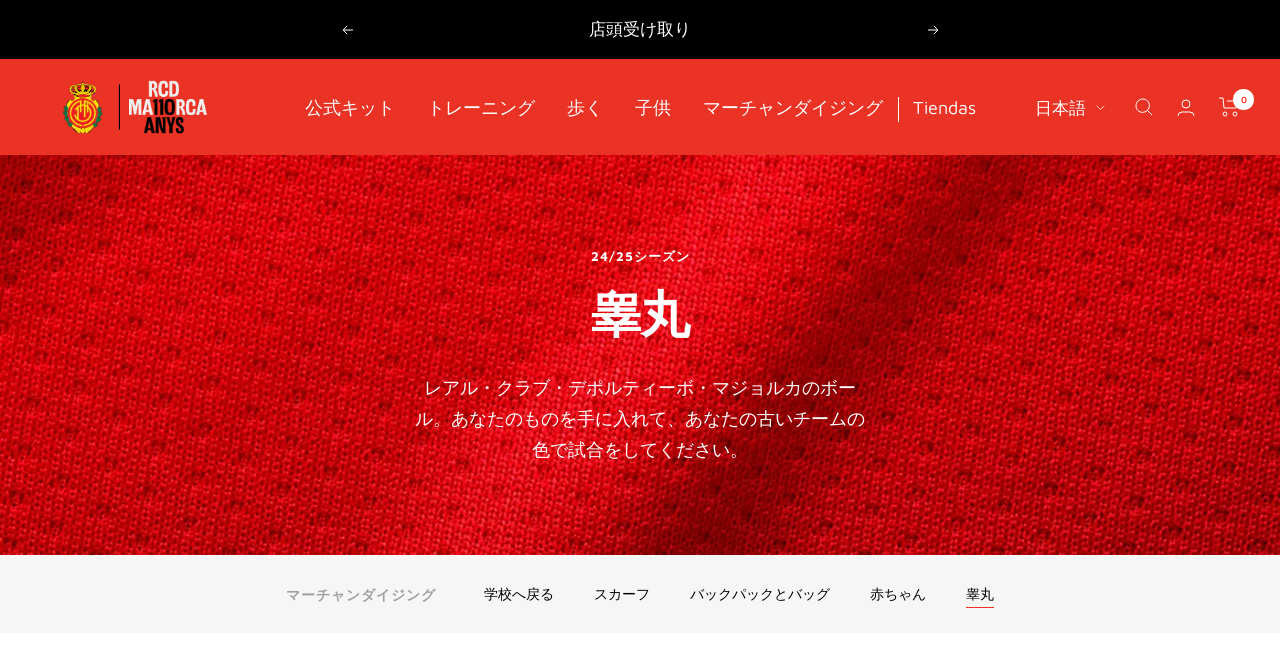

--- FILE ---
content_type: text/html; charset=utf-8
request_url: https://tienda.rcdmallorca.es/ja/collections/balones-1
body_size: 48056
content:
<!doctype html><html class="no-js" lang="ja" dir="ltr">
  <head>
    <meta charset="utf-8">
    <meta name="viewport" content="width=device-width, initial-scale=1.0, height=device-height, minimum-scale=1.0, maximum-scale=1.0">
    <meta name="theme-color" content="#ea3325">
    <meta name="google-site-verification" content="up4jw2pL6gk0pbf2LotHRURRcDEhicfGY_DYQHCfiJs" /><link rel="canonical" href="https://tienda.rcdmallorca.es/ja/collections/balones-1"><link rel="shortcut icon" href="//tienda.rcdmallorca.es/cdn/shop/files/favicon-96x96-mallorca_96x96.png?v=1687945835" type="image/png"><link rel="preconnect" href="https://cdn.shopify.com">
    <link rel="dns-prefetch" href="https://productreviews.shopifycdn.com">
    <link rel="dns-prefetch" href="https://www.google-analytics.com"><link rel="preconnect" href="https://fonts.shopifycdn.com" crossorigin><link rel="preload" as="style" href="//tienda.rcdmallorca.es/cdn/shop/t/16/assets/theme.css?v=67932269238444933191763719416">
    <link rel="preload" as="script" href="//tienda.rcdmallorca.es/cdn/shop/t/16/assets/vendor.js?v=31715688253868339281701674101">
    <link rel="preload" as="script" href="//tienda.rcdmallorca.es/cdn/shop/t/16/assets/theme.js?v=27596993643427683901701674099"><meta property="og:type" content="website">
  <meta property="og:title" content="睾丸"><meta property="og:image" content="http://tienda.rcdmallorca.es/cdn/shop/collections/portada_merchan.jpg?v=1710167144">
  <meta property="og:image:secure_url" content="https://tienda.rcdmallorca.es/cdn/shop/collections/portada_merchan.jpg?v=1710167144">
  <meta property="og:image:width" content="1920">
  <meta property="og:image:height" content="800"><meta property="og:description" content="レアル・クラブ・デポルティーボ・マジョルカのボール。あなたのものを手に入れて、あなたの古いチームの色で試合をしてください。"><meta property="og:url" content="https://tienda.rcdmallorca.es/ja/collections/balones-1">
<meta property="og:site_name" content="RCD Mallorca Club de fútbol"><meta name="twitter:card" content="summary"><meta name="twitter:title" content="睾丸">
  <meta name="twitter:description" content="レアル・クラブ・デポルティーボ・マジョルカのボール。あなたのものを手に入れて、あなたの古いチームの色で試合をしてください。"><meta name="twitter:image" content="https://tienda.rcdmallorca.es/cdn/shop/collections/portada_merchan_1200x1200_crop_center.jpg?v=1710167144">
  <meta name="twitter:image:alt" content="Balones">
    


  <script type="application/ld+json">
  {
    "@context": "https://schema.org",
    "@type": "BreadcrumbList",
  "itemListElement": [{
      "@type": "ListItem",
      "position": 1,
      "name": "ホーム",
      "item": "https://tienda.rcdmallorca.es"
    },{
          "@type": "ListItem",
          "position": 2,
          "name": "睾丸",
          "item": "https://tienda.rcdmallorca.es/ja/collections/balones-1"
        }]
  }
  </script>


    <link rel="preload" href="//tienda.rcdmallorca.es/cdn/fonts/maven_pro/mavenpro_n7.1cf8ef6e1971df8c9c821bcb73da0b10e0c49a8b.woff2" as="font" type="font/woff2" crossorigin><link rel="preload" href="//tienda.rcdmallorca.es/cdn/fonts/maven_pro/mavenpro_n4.c68ed1d8b5c0af622b14d3bb80bf3ead8907ac11.woff2" as="font" type="font/woff2" crossorigin><style>
  /* Typography (heading) */
  @font-face {
  font-family: "Maven Pro";
  font-weight: 700;
  font-style: normal;
  font-display: swap;
  src: url("//tienda.rcdmallorca.es/cdn/fonts/maven_pro/mavenpro_n7.1cf8ef6e1971df8c9c821bcb73da0b10e0c49a8b.woff2") format("woff2"),
       url("//tienda.rcdmallorca.es/cdn/fonts/maven_pro/mavenpro_n7.1ecc5b9854a5f30ff1b42559ffcca41d24759633.woff") format("woff");
}

/* Typography (body) */
  @font-face {
  font-family: "Maven Pro";
  font-weight: 400;
  font-style: normal;
  font-display: swap;
  src: url("//tienda.rcdmallorca.es/cdn/fonts/maven_pro/mavenpro_n4.c68ed1d8b5c0af622b14d3bb80bf3ead8907ac11.woff2") format("woff2"),
       url("//tienda.rcdmallorca.es/cdn/fonts/maven_pro/mavenpro_n4.522bf9c765ae9601c2a4846d60057ced1efdcde2.woff") format("woff");
}

@font-face {
  font-family: "Maven Pro";
  font-weight: 600;
  font-style: normal;
  font-display: swap;
  src: url("//tienda.rcdmallorca.es/cdn/fonts/maven_pro/mavenpro_n6.05e6df69bb75d015ee18df5f5798f1259a61f1c5.woff2") format("woff2"),
       url("//tienda.rcdmallorca.es/cdn/fonts/maven_pro/mavenpro_n6.2a247e47cebb2168b097c70ce14ff7d72107293f.woff") format("woff");
}

:root {--heading-color: 0, 0, 0;
    --text-color: 0, 0, 0;
    --background: 255, 255, 255;
    --secondary-background: 245, 245, 245;
    --border-color: 217, 217, 217;
    --border-color-darker: 153, 153, 153;
    --success-color: 46, 158, 123;
    --success-background: 213, 236, 229;
    --error-color: 222, 42, 42;
    --error-background: 253, 240, 240;
    --primary-button-background: 234, 51, 37;
    --primary-button-text-color: 255, 255, 255;
    --secondary-button-background: 255, 255, 255;
    --secondary-button-text-color: 0, 0, 0;
    --product-star-rating: 246, 164, 41;
    --product-on-sale-accent: 222, 42, 42;
    --product-sold-out-accent: 111, 113, 155;
    --product-custom-label-background: 64, 93, 230;
    --product-custom-label-text-color: 255, 255, 255;
    --product-custom-label-2-background: 243, 255, 52;
    --product-custom-label-2-text-color: 0, 0, 0;
    --product-low-stock-text-color: 222, 42, 42;
    --product-in-stock-text-color: 46, 158, 123;
    --loading-bar-background: 0, 0, 0;

    /* We duplicate some "base" colors as root colors, which is useful to use on drawer elements or popover without. Those should not be overridden to avoid issues */
    --root-heading-color: 0, 0, 0;
    --root-text-color: 0, 0, 0;
    --root-background: 255, 255, 255;
    --root-border-color: 217, 217, 217;
    --root-primary-button-background: 234, 51, 37;
    --root-primary-button-text-color: 255, 255, 255;

    --base-font-size: 18px;
    --heading-font-family: "Maven Pro", sans-serif;
    --heading-font-weight: 700;
    --heading-font-style: normal;
    --heading-text-transform: normal;
    --text-font-family: "Maven Pro", sans-serif;
    --text-font-weight: 400;
    --text-font-style: normal;
    --text-font-bold-weight: 600;

    /* Typography (font size) */
    --heading-xxsmall-font-size: 10px;
    --heading-xsmall-font-size: 10px;
    --heading-small-font-size: 11px;
    --heading-large-font-size: 32px;
    --heading-h1-font-size: 32px;
    --heading-h2-font-size: 28px;
    --heading-h3-font-size: 26px;
    --heading-h4-font-size: 22px;
    --heading-h5-font-size: 18px;
    --heading-h6-font-size: 16px;

    /* Control the look and feel of the theme by changing radius of various elements */
    --button-border-radius: 6px;
    --block-border-radius: 0px;
    --block-border-radius-reduced: 0px;
    --color-swatch-border-radius: 0px;

    /* Button size */
    --button-height: 48px;
    --button-small-height: 40px;

    /* Form related */
    --form-input-field-height: 48px;
    --form-input-gap: 16px;
    --form-submit-margin: 24px;

    /* Product listing related variables */
    --product-list-block-spacing: 32px;

    /* Video related */
    --play-button-background: 255, 255, 255;
    --play-button-arrow: 0, 0, 0;

    /* RTL support */
    --transform-logical-flip: 1;
    --transform-origin-start: left;
    --transform-origin-end: right;

    /* Other */
    --zoom-cursor-svg-url: url(//tienda.rcdmallorca.es/cdn/shop/t/16/assets/zoom-cursor.svg?v=132779594578690176971742396165);
    --arrow-right-svg-url: url(//tienda.rcdmallorca.es/cdn/shop/t/16/assets/arrow-right.svg?v=141591004395532001551742396165);
    --arrow-left-svg-url: url(//tienda.rcdmallorca.es/cdn/shop/t/16/assets/arrow-left.svg?v=129346168889692502881742396165);

    /* Some useful variables that we can reuse in our CSS. Some explanation are needed for some of them:
       - container-max-width-minus-gutters: represents the container max width without the edge gutters
       - container-outer-width: considering the screen width, represent all the space outside the container
       - container-outer-margin: same as container-outer-width but get set to 0 inside a container
       - container-inner-width: the effective space inside the container (minus gutters)
       - grid-column-width: represents the width of a single column of the grid
       - vertical-breather: this is a variable that defines the global "spacing" between sections, and inside the section
                            to create some "breath" and minimum spacing
     */
    --container-max-width: 1600px;
    --container-gutter: 24px;
    --container-max-width-minus-gutters: calc(var(--container-max-width) - (var(--container-gutter)) * 2);
    --container-outer-width: max(calc((100vw - var(--container-max-width-minus-gutters)) / 2), var(--container-gutter));
    --container-outer-margin: var(--container-outer-width);
    --container-inner-width: calc(100vw - var(--container-outer-width) * 2);

    --grid-column-count: 10;
    --grid-gap: 24px;
    --grid-column-width: calc((100vw - var(--container-outer-width) * 2 - var(--grid-gap) * (var(--grid-column-count) - 1)) / var(--grid-column-count));

    --vertical-breather: 28px;
    --vertical-breather-tight: 28px;

    /* Shopify related variables */
    --payment-terms-background-color: #ffffff;
  }

  @media screen and (min-width: 741px) {
    :root {
      --container-gutter: 40px;
      --grid-column-count: 20;
      --vertical-breather: 40px;
      --vertical-breather-tight: 40px;

      /* Typography (font size) */
      --heading-xsmall-font-size: 11px;
      --heading-small-font-size: 12px;
      --heading-large-font-size: 48px;
      --heading-h1-font-size: 48px;
      --heading-h2-font-size: 36px;
      --heading-h3-font-size: 30px;
      --heading-h4-font-size: 22px;
      --heading-h5-font-size: 18px;
      --heading-h6-font-size: 16px;

      /* Form related */
      --form-input-field-height: 52px;
      --form-submit-margin: 32px;

      /* Button size */
      --button-height: 52px;
      --button-small-height: 44px;
    }
  }

  @media screen and (min-width: 1200px) {
    :root {
      --vertical-breather: 48px;
      --vertical-breather-tight: 48px;
      --product-list-block-spacing: 48px;

      /* Typography */
      --heading-large-font-size: 58px;
      --heading-h1-font-size: 50px;
      --heading-h2-font-size: 44px;
      --heading-h3-font-size: 32px;
      --heading-h4-font-size: 26px;
      --heading-h5-font-size: 22px;
      --heading-h6-font-size: 16px;
    }
  }

  @media screen and (min-width: 1600px) {
    :root {
      --vertical-breather: 48px;
      --vertical-breather-tight: 48px;
    }
  }
</style>
    <script>
  // This allows to expose several variables to the global scope, to be used in scripts
  window.themeVariables = {
    settings: {
      direction: "ltr",
      pageType: "collection",
      cartCount: 0,
      moneyFormat: "€{{amount_with_comma_separator}}",
      moneyWithCurrencyFormat: "€{{amount_with_comma_separator}} EUR",
      showVendor: false,
      discountMode: "percentage",
      currencyCodeEnabled: false,
      cartType: "drawer",
      cartCurrency: "EUR",
      mobileZoomFactor: 2.5
    },

    routes: {
      host: "tienda.rcdmallorca.es",
      rootUrl: "\/ja",
      rootUrlWithoutSlash: "\/ja",
      cartUrl: "\/ja\/cart",
      cartAddUrl: "\/ja\/cart\/add",
      cartChangeUrl: "\/ja\/cart\/change",
      searchUrl: "\/ja\/search",
      predictiveSearchUrl: "\/ja\/search\/suggest",
      productRecommendationsUrl: "\/ja\/recommendations\/products"
    },

    strings: {
      accessibilityDelete: "削除",
      accessibilityClose: "閉じる",
      collectionSoldOut: "売り切れ",
      collectionDiscount: "@savings@節約する",
      productSalePrice: "セール価格",
      productRegularPrice: "通常価格",
      productFormUnavailable: "選択不可能",
      productFormSoldOut: "売り切れ",
      productFormPreOrder: "先行予約",
      productFormAddToCart: "カートに追加する",
      searchNoResults: "結果は見つかりませんでした",
      searchNewSearch: "新規検索",
      searchProducts: "製品",
      searchArticles: "ジャーナル",
      searchPages: "ページ",
      searchCollections: "コレクション一覧",
      cartViewCart: "カートを見る",
      cartItemAdded: "アイテムがカートに追加されました！",
      cartItemAddedShort: "カートに追加されました！",
      cartAddOrderNote: "注文メモの追加",
      cartEditOrderNote: "注文メモを編集する",
      shippingEstimatorNoResults: "申し訳ありませんが、お客様のご住所への発送は現在行っておりません",
      shippingEstimatorOneResult: "お客様のご住所には1つの配送料金が適用されます:",
      shippingEstimatorMultipleResults: "お客様のご住所に合わせて、複数の配送料金が選択できます:",
      shippingEstimatorError: "配送料金の取得中に1つ以上のエラーが発生しました:"
    },

    libs: {
      flickity: "\/\/tienda.rcdmallorca.es\/cdn\/shop\/t\/16\/assets\/flickity.js?v=176646718982628074891701674099",
      photoswipe: "\/\/tienda.rcdmallorca.es\/cdn\/shop\/t\/16\/assets\/photoswipe.js?v=132268647426145925301701674104",
      qrCode: "\/\/tienda.rcdmallorca.es\/cdn\/shopifycloud\/storefront\/assets\/themes_support\/vendor\/qrcode-3f2b403b.js"
    },

    breakpoints: {
      phone: 'screen and (max-width: 740px)',
      tablet: 'screen and (min-width: 741px) and (max-width: 999px)',
      tabletAndUp: 'screen and (min-width: 741px)',
      pocket: 'screen and (max-width: 999px)',
      lap: 'screen and (min-width: 1000px) and (max-width: 1199px)',
      lapAndUp: 'screen and (min-width: 1000px)',
      desktop: 'screen and (min-width: 1200px)',
      wide: 'screen and (min-width: 1400px)'
    }
  };

  window.addEventListener('pageshow', async () => {
    const cartContent = await (await fetch(`${window.themeVariables.routes.cartUrl}.js`, {cache: 'reload'})).json();
    document.documentElement.dispatchEvent(new CustomEvent('cart:refresh', {detail: {cart: cartContent}}));
  });

  if ('noModule' in HTMLScriptElement.prototype) {
    // Old browsers (like IE) that does not support module will be considered as if not executing JS at all
    document.documentElement.className = document.documentElement.className.replace('no-js', 'js');

    requestAnimationFrame(() => {
      const viewportHeight = (window.visualViewport ? window.visualViewport.height : document.documentElement.clientHeight);
      document.documentElement.style.setProperty('--window-height',viewportHeight + 'px');
    });
  }</script>

    <link rel="stylesheet" href="//tienda.rcdmallorca.es/cdn/shop/t/16/assets/theme.css?v=67932269238444933191763719416">

    <script src="//tienda.rcdmallorca.es/cdn/shop/t/16/assets/vendor.js?v=31715688253868339281701674101" defer></script>
    <script src="//tienda.rcdmallorca.es/cdn/shop/t/16/assets/theme.js?v=27596993643427683901701674099" defer></script>
    <script src="//tienda.rcdmallorca.es/cdn/shop/t/16/assets/custom.js?v=167639537848865775061701674104" defer></script>

    <script>window.performance && window.performance.mark && window.performance.mark('shopify.content_for_header.start');</script><meta name="google-site-verification" content="rCG23KvZZRAMr8nhbJFpPNOhhn5-yGXRksqF7An3OTQ">
<meta name="facebook-domain-verification" content="xk36rm4u70acxi6j0p6bcv081m2rfq">
<meta id="shopify-digital-wallet" name="shopify-digital-wallet" content="/77218218294/digital_wallets/dialog">
<meta name="shopify-checkout-api-token" content="5ab2b86d3b5893c52a5739013115eb6b">
<meta id="in-context-paypal-metadata" data-shop-id="77218218294" data-venmo-supported="false" data-environment="production" data-locale="ja_JP" data-paypal-v4="true" data-currency="EUR">
<link rel="alternate" type="application/atom+xml" title="Feed" href="/ja/collections/balones-1.atom" />
<link rel="alternate" hreflang="x-default" href="https://tienda.rcdmallorca.es/collections/balones-1">
<link rel="alternate" hreflang="es-ES" href="https://tienda.rcdmallorca.es/collections/balones-1">
<link rel="alternate" hreflang="ca-ES" href="https://tienda.rcdmallorca.es/ca/collections/balones-1">
<link rel="alternate" hreflang="de-ES" href="https://tienda.rcdmallorca.es/de/collections/balones-1">
<link rel="alternate" hreflang="ja-ES" href="https://tienda.rcdmallorca.es/ja/collections/balones-1">
<link rel="alternate" hreflang="en-ES" href="https://tienda.rcdmallorca.es/en/collections/balones-1">
<link rel="alternate" type="application/json+oembed" href="https://tienda.rcdmallorca.es/ja/collections/balones-1.oembed">
<script async="async" src="/checkouts/internal/preloads.js?locale=ja-ES"></script>
<link rel="preconnect" href="https://shop.app" crossorigin="anonymous">
<script async="async" src="https://shop.app/checkouts/internal/preloads.js?locale=ja-ES&shop_id=77218218294" crossorigin="anonymous"></script>
<script id="apple-pay-shop-capabilities" type="application/json">{"shopId":77218218294,"countryCode":"ES","currencyCode":"EUR","merchantCapabilities":["supports3DS"],"merchantId":"gid:\/\/shopify\/Shop\/77218218294","merchantName":"RCD Mallorca Club de fútbol","requiredBillingContactFields":["postalAddress","email","phone"],"requiredShippingContactFields":["postalAddress","email","phone"],"shippingType":"shipping","supportedNetworks":["visa","maestro","masterCard","amex"],"total":{"type":"pending","label":"RCD Mallorca Club de fútbol","amount":"1.00"},"shopifyPaymentsEnabled":true,"supportsSubscriptions":true}</script>
<script id="shopify-features" type="application/json">{"accessToken":"5ab2b86d3b5893c52a5739013115eb6b","betas":["rich-media-storefront-analytics"],"domain":"tienda.rcdmallorca.es","predictiveSearch":true,"shopId":77218218294,"locale":"ja"}</script>
<script>var Shopify = Shopify || {};
Shopify.shop = "rcd-mallorca-club-de-futbol-sports-emotion.myshopify.com";
Shopify.locale = "ja";
Shopify.currency = {"active":"EUR","rate":"1.0"};
Shopify.country = "ES";
Shopify.theme = {"name":"futbol-emotion-rcd-mallorca\/main","id":163607773494,"schema_name":"Focal","schema_version":"10.1.1","theme_store_id":null,"role":"main"};
Shopify.theme.handle = "null";
Shopify.theme.style = {"id":null,"handle":null};
Shopify.cdnHost = "tienda.rcdmallorca.es/cdn";
Shopify.routes = Shopify.routes || {};
Shopify.routes.root = "/ja/";</script>
<script type="module">!function(o){(o.Shopify=o.Shopify||{}).modules=!0}(window);</script>
<script>!function(o){function n(){var o=[];function n(){o.push(Array.prototype.slice.apply(arguments))}return n.q=o,n}var t=o.Shopify=o.Shopify||{};t.loadFeatures=n(),t.autoloadFeatures=n()}(window);</script>
<script>
  window.ShopifyPay = window.ShopifyPay || {};
  window.ShopifyPay.apiHost = "shop.app\/pay";
  window.ShopifyPay.redirectState = null;
</script>
<script id="shop-js-analytics" type="application/json">{"pageType":"collection"}</script>
<script defer="defer" async type="module" src="//tienda.rcdmallorca.es/cdn/shopifycloud/shop-js/modules/v2/client.init-shop-cart-sync_0MstufBG.ja.esm.js"></script>
<script defer="defer" async type="module" src="//tienda.rcdmallorca.es/cdn/shopifycloud/shop-js/modules/v2/chunk.common_jll-23Z1.esm.js"></script>
<script defer="defer" async type="module" src="//tienda.rcdmallorca.es/cdn/shopifycloud/shop-js/modules/v2/chunk.modal_HXih6-AF.esm.js"></script>
<script type="module">
  await import("//tienda.rcdmallorca.es/cdn/shopifycloud/shop-js/modules/v2/client.init-shop-cart-sync_0MstufBG.ja.esm.js");
await import("//tienda.rcdmallorca.es/cdn/shopifycloud/shop-js/modules/v2/chunk.common_jll-23Z1.esm.js");
await import("//tienda.rcdmallorca.es/cdn/shopifycloud/shop-js/modules/v2/chunk.modal_HXih6-AF.esm.js");

  window.Shopify.SignInWithShop?.initShopCartSync?.({"fedCMEnabled":true,"windoidEnabled":true});

</script>
<script>
  window.Shopify = window.Shopify || {};
  if (!window.Shopify.featureAssets) window.Shopify.featureAssets = {};
  window.Shopify.featureAssets['shop-js'] = {"shop-cart-sync":["modules/v2/client.shop-cart-sync_DN7iwvRY.ja.esm.js","modules/v2/chunk.common_jll-23Z1.esm.js","modules/v2/chunk.modal_HXih6-AF.esm.js"],"init-fed-cm":["modules/v2/client.init-fed-cm_DmZOWWut.ja.esm.js","modules/v2/chunk.common_jll-23Z1.esm.js","modules/v2/chunk.modal_HXih6-AF.esm.js"],"shop-cash-offers":["modules/v2/client.shop-cash-offers_HFfvn_Gz.ja.esm.js","modules/v2/chunk.common_jll-23Z1.esm.js","modules/v2/chunk.modal_HXih6-AF.esm.js"],"shop-login-button":["modules/v2/client.shop-login-button_BVN3pvk0.ja.esm.js","modules/v2/chunk.common_jll-23Z1.esm.js","modules/v2/chunk.modal_HXih6-AF.esm.js"],"pay-button":["modules/v2/client.pay-button_CyS_4GVi.ja.esm.js","modules/v2/chunk.common_jll-23Z1.esm.js","modules/v2/chunk.modal_HXih6-AF.esm.js"],"shop-button":["modules/v2/client.shop-button_zh22db91.ja.esm.js","modules/v2/chunk.common_jll-23Z1.esm.js","modules/v2/chunk.modal_HXih6-AF.esm.js"],"avatar":["modules/v2/client.avatar_BTnouDA3.ja.esm.js"],"init-windoid":["modules/v2/client.init-windoid_BlVJIuJ5.ja.esm.js","modules/v2/chunk.common_jll-23Z1.esm.js","modules/v2/chunk.modal_HXih6-AF.esm.js"],"init-shop-for-new-customer-accounts":["modules/v2/client.init-shop-for-new-customer-accounts_BqzwtUK7.ja.esm.js","modules/v2/client.shop-login-button_BVN3pvk0.ja.esm.js","modules/v2/chunk.common_jll-23Z1.esm.js","modules/v2/chunk.modal_HXih6-AF.esm.js"],"init-shop-email-lookup-coordinator":["modules/v2/client.init-shop-email-lookup-coordinator_DKDv3hKi.ja.esm.js","modules/v2/chunk.common_jll-23Z1.esm.js","modules/v2/chunk.modal_HXih6-AF.esm.js"],"init-shop-cart-sync":["modules/v2/client.init-shop-cart-sync_0MstufBG.ja.esm.js","modules/v2/chunk.common_jll-23Z1.esm.js","modules/v2/chunk.modal_HXih6-AF.esm.js"],"shop-toast-manager":["modules/v2/client.shop-toast-manager_BkVvTGW3.ja.esm.js","modules/v2/chunk.common_jll-23Z1.esm.js","modules/v2/chunk.modal_HXih6-AF.esm.js"],"init-customer-accounts":["modules/v2/client.init-customer-accounts_CZbUHFPX.ja.esm.js","modules/v2/client.shop-login-button_BVN3pvk0.ja.esm.js","modules/v2/chunk.common_jll-23Z1.esm.js","modules/v2/chunk.modal_HXih6-AF.esm.js"],"init-customer-accounts-sign-up":["modules/v2/client.init-customer-accounts-sign-up_C0QA8nCd.ja.esm.js","modules/v2/client.shop-login-button_BVN3pvk0.ja.esm.js","modules/v2/chunk.common_jll-23Z1.esm.js","modules/v2/chunk.modal_HXih6-AF.esm.js"],"shop-follow-button":["modules/v2/client.shop-follow-button_CSkbpFfm.ja.esm.js","modules/v2/chunk.common_jll-23Z1.esm.js","modules/v2/chunk.modal_HXih6-AF.esm.js"],"checkout-modal":["modules/v2/client.checkout-modal_rYdHFJTE.ja.esm.js","modules/v2/chunk.common_jll-23Z1.esm.js","modules/v2/chunk.modal_HXih6-AF.esm.js"],"shop-login":["modules/v2/client.shop-login_DeXIozZF.ja.esm.js","modules/v2/chunk.common_jll-23Z1.esm.js","modules/v2/chunk.modal_HXih6-AF.esm.js"],"lead-capture":["modules/v2/client.lead-capture_DGEoeVgo.ja.esm.js","modules/v2/chunk.common_jll-23Z1.esm.js","modules/v2/chunk.modal_HXih6-AF.esm.js"],"payment-terms":["modules/v2/client.payment-terms_BXPcfuME.ja.esm.js","modules/v2/chunk.common_jll-23Z1.esm.js","modules/v2/chunk.modal_HXih6-AF.esm.js"]};
</script>
<script>(function() {
  var isLoaded = false;
  function asyncLoad() {
    if (isLoaded) return;
    isLoaded = true;
    var urls = ["https:\/\/cdn.logbase.io\/lb-upsell-wrapper.js?shop=rcd-mallorca-club-de-futbol-sports-emotion.myshopify.com","https:\/\/chimpstatic.com\/mcjs-connected\/js\/users\/829491ed09ecfaba8be6ab156\/f200ae432d096e88ecc3f9f31.js?shop=rcd-mallorca-club-de-futbol-sports-emotion.myshopify.com"];
    for (var i = 0; i < urls.length; i++) {
      var s = document.createElement('script');
      s.type = 'text/javascript';
      s.async = true;
      s.src = urls[i];
      var x = document.getElementsByTagName('script')[0];
      x.parentNode.insertBefore(s, x);
    }
  };
  if(window.attachEvent) {
    window.attachEvent('onload', asyncLoad);
  } else {
    window.addEventListener('load', asyncLoad, false);
  }
})();</script>
<script id="__st">var __st={"a":77218218294,"offset":3600,"reqid":"24167e8a-b84c-4423-82cb-8b930faa6942-1769057540","pageurl":"tienda.rcdmallorca.es\/ja\/collections\/balones-1","u":"10c4dac70b95","p":"collection","rtyp":"collection","rid":466048975158};</script>
<script>window.ShopifyPaypalV4VisibilityTracking = true;</script>
<script id="captcha-bootstrap">!function(){'use strict';const t='contact',e='account',n='new_comment',o=[[t,t],['blogs',n],['comments',n],[t,'customer']],c=[[e,'customer_login'],[e,'guest_login'],[e,'recover_customer_password'],[e,'create_customer']],r=t=>t.map((([t,e])=>`form[action*='/${t}']:not([data-nocaptcha='true']) input[name='form_type'][value='${e}']`)).join(','),a=t=>()=>t?[...document.querySelectorAll(t)].map((t=>t.form)):[];function s(){const t=[...o],e=r(t);return a(e)}const i='password',u='form_key',d=['recaptcha-v3-token','g-recaptcha-response','h-captcha-response',i],f=()=>{try{return window.sessionStorage}catch{return}},m='__shopify_v',_=t=>t.elements[u];function p(t,e,n=!1){try{const o=window.sessionStorage,c=JSON.parse(o.getItem(e)),{data:r}=function(t){const{data:e,action:n}=t;return t[m]||n?{data:e,action:n}:{data:t,action:n}}(c);for(const[e,n]of Object.entries(r))t.elements[e]&&(t.elements[e].value=n);n&&o.removeItem(e)}catch(o){console.error('form repopulation failed',{error:o})}}const l='form_type',E='cptcha';function T(t){t.dataset[E]=!0}const w=window,h=w.document,L='Shopify',v='ce_forms',y='captcha';let A=!1;((t,e)=>{const n=(g='f06e6c50-85a8-45c8-87d0-21a2b65856fe',I='https://cdn.shopify.com/shopifycloud/storefront-forms-hcaptcha/ce_storefront_forms_captcha_hcaptcha.v1.5.2.iife.js',D={infoText:'hCaptchaによる保護',privacyText:'プライバシー',termsText:'利用規約'},(t,e,n)=>{const o=w[L][v],c=o.bindForm;if(c)return c(t,g,e,D).then(n);var r;o.q.push([[t,g,e,D],n]),r=I,A||(h.body.append(Object.assign(h.createElement('script'),{id:'captcha-provider',async:!0,src:r})),A=!0)});var g,I,D;w[L]=w[L]||{},w[L][v]=w[L][v]||{},w[L][v].q=[],w[L][y]=w[L][y]||{},w[L][y].protect=function(t,e){n(t,void 0,e),T(t)},Object.freeze(w[L][y]),function(t,e,n,w,h,L){const[v,y,A,g]=function(t,e,n){const i=e?o:[],u=t?c:[],d=[...i,...u],f=r(d),m=r(i),_=r(d.filter((([t,e])=>n.includes(e))));return[a(f),a(m),a(_),s()]}(w,h,L),I=t=>{const e=t.target;return e instanceof HTMLFormElement?e:e&&e.form},D=t=>v().includes(t);t.addEventListener('submit',(t=>{const e=I(t);if(!e)return;const n=D(e)&&!e.dataset.hcaptchaBound&&!e.dataset.recaptchaBound,o=_(e),c=g().includes(e)&&(!o||!o.value);(n||c)&&t.preventDefault(),c&&!n&&(function(t){try{if(!f())return;!function(t){const e=f();if(!e)return;const n=_(t);if(!n)return;const o=n.value;o&&e.removeItem(o)}(t);const e=Array.from(Array(32),(()=>Math.random().toString(36)[2])).join('');!function(t,e){_(t)||t.append(Object.assign(document.createElement('input'),{type:'hidden',name:u})),t.elements[u].value=e}(t,e),function(t,e){const n=f();if(!n)return;const o=[...t.querySelectorAll(`input[type='${i}']`)].map((({name:t})=>t)),c=[...d,...o],r={};for(const[a,s]of new FormData(t).entries())c.includes(a)||(r[a]=s);n.setItem(e,JSON.stringify({[m]:1,action:t.action,data:r}))}(t,e)}catch(e){console.error('failed to persist form',e)}}(e),e.submit())}));const S=(t,e)=>{t&&!t.dataset[E]&&(n(t,e.some((e=>e===t))),T(t))};for(const o of['focusin','change'])t.addEventListener(o,(t=>{const e=I(t);D(e)&&S(e,y())}));const B=e.get('form_key'),M=e.get(l),P=B&&M;t.addEventListener('DOMContentLoaded',(()=>{const t=y();if(P)for(const e of t)e.elements[l].value===M&&p(e,B);[...new Set([...A(),...v().filter((t=>'true'===t.dataset.shopifyCaptcha))])].forEach((e=>S(e,t)))}))}(h,new URLSearchParams(w.location.search),n,t,e,['guest_login'])})(!1,!0)}();</script>
<script integrity="sha256-4kQ18oKyAcykRKYeNunJcIwy7WH5gtpwJnB7kiuLZ1E=" data-source-attribution="shopify.loadfeatures" defer="defer" src="//tienda.rcdmallorca.es/cdn/shopifycloud/storefront/assets/storefront/load_feature-a0a9edcb.js" crossorigin="anonymous"></script>
<script crossorigin="anonymous" defer="defer" src="//tienda.rcdmallorca.es/cdn/shopifycloud/storefront/assets/shopify_pay/storefront-65b4c6d7.js?v=20250812"></script>
<script data-source-attribution="shopify.dynamic_checkout.dynamic.init">var Shopify=Shopify||{};Shopify.PaymentButton=Shopify.PaymentButton||{isStorefrontPortableWallets:!0,init:function(){window.Shopify.PaymentButton.init=function(){};var t=document.createElement("script");t.src="https://tienda.rcdmallorca.es/cdn/shopifycloud/portable-wallets/latest/portable-wallets.ja.js",t.type="module",document.head.appendChild(t)}};
</script>
<script data-source-attribution="shopify.dynamic_checkout.buyer_consent">
  function portableWalletsHideBuyerConsent(e){var t=document.getElementById("shopify-buyer-consent"),n=document.getElementById("shopify-subscription-policy-button");t&&n&&(t.classList.add("hidden"),t.setAttribute("aria-hidden","true"),n.removeEventListener("click",e))}function portableWalletsShowBuyerConsent(e){var t=document.getElementById("shopify-buyer-consent"),n=document.getElementById("shopify-subscription-policy-button");t&&n&&(t.classList.remove("hidden"),t.removeAttribute("aria-hidden"),n.addEventListener("click",e))}window.Shopify?.PaymentButton&&(window.Shopify.PaymentButton.hideBuyerConsent=portableWalletsHideBuyerConsent,window.Shopify.PaymentButton.showBuyerConsent=portableWalletsShowBuyerConsent);
</script>
<script data-source-attribution="shopify.dynamic_checkout.cart.bootstrap">document.addEventListener("DOMContentLoaded",(function(){function t(){return document.querySelector("shopify-accelerated-checkout-cart, shopify-accelerated-checkout")}if(t())Shopify.PaymentButton.init();else{new MutationObserver((function(e,n){t()&&(Shopify.PaymentButton.init(),n.disconnect())})).observe(document.body,{childList:!0,subtree:!0})}}));
</script>
<link id="shopify-accelerated-checkout-styles" rel="stylesheet" media="screen" href="https://tienda.rcdmallorca.es/cdn/shopifycloud/portable-wallets/latest/accelerated-checkout-backwards-compat.css" crossorigin="anonymous">
<style id="shopify-accelerated-checkout-cart">
        #shopify-buyer-consent {
  margin-top: 1em;
  display: inline-block;
  width: 100%;
}

#shopify-buyer-consent.hidden {
  display: none;
}

#shopify-subscription-policy-button {
  background: none;
  border: none;
  padding: 0;
  text-decoration: underline;
  font-size: inherit;
  cursor: pointer;
}

#shopify-subscription-policy-button::before {
  box-shadow: none;
}

      </style>

<script>window.performance && window.performance.mark && window.performance.mark('shopify.content_for_header.end');</script>
<script type="text/javascript">
        window.isense_gdpr_privacy_policy_text = "クッキーポリシー";
        window.isense_gdpr_accept_button_text = "すべての クッキー を受け入れる";
        window.isense_gdpr_close_button_text = "近い";
        window.isense_gdpr_reject_button_text = "拒否";
        window.isense_gdpr_change_cookies_text = "環境設定を設定する";
        window.isense_widget_content = "クッキーの設定";
        window.isense_gdpr_text = "🍪このウェブサイトは Cookie を使用しています。 「すべての Cookie を受け入れる」をクリックすると、サイトのナビゲーションを強化し、サイトの使用状況を分析し、当社のマーケティング調査を支援するためにデバイスに Cookie を保存することに同意したことになります。";

        window.isense_gdpr_strict_cookies_checkbox = "必ず必要な Cookie";
        window.isense_gdpr_strict_cookies_text = "これらの Cookie は Web サイトが機能するために必要であり、無効にすることはできません。これらの Cookie は、言語、通貨、ログイン セッション、プライバシー設定など、ユーザーが実行したアクションに応じてのみ設定されます。これらの Cookie をブロックするようにブラウザを設定することもできますが、これは当社のサイトの動作に影響を与える可能性があります。";

        window.isense_gdpr_analytics_cookies_checkbox = "分析と統計";
        window.isense_gdpr_analytics_cookies_text = "これらの Cookie を使用すると、データセット内の情報を収集して訪問者のトラフィックを測定し、トラフィック ソースを表示できます。また、どの製品や銘柄が他のものよりも人気があるかを理解するのにも役立ちます。";

        window.isense_gdpr_marketing_cookies_checkbox = "マーケティングとリターゲティング";
        window.isense_gdpr_marketing_cookies_text = "これらの Cookie は通常、当社のマーケティングおよび広告パートナーによって設定されます。これらを使用して、興味のあるプロフィールを作成し、関連する広告を表示できます。これらの Cookie を許可しない場合、あなたの興味に合わせた広告は表示されません";

        window.isense_gdpr_functionality_cookies_checkbox = "機能性クッキー";
        window.isense_gdpr_functionality_cookies_text = "これらの Cookie により、当社の Web サイトは追加機能や個人設定を提供できるようになります。これらは、当社または当社のページに配置されたサードパーティのサービスプロバイダーによって設定される場合があります。これらの Cookie を許可しない場合、これらのサービスまたはこれらのサービスの一部が正しく機能しなくなる可能性があります。";

        window.isense_gdpr_popup_header = "使用に同意する Cookie の種類を選択してください";

        
        window.isense_gdpr_popup_description = "";
        

        window.isense_gdpr_dismiss_button_text = "Close";

        window.isense_gdpr_accept_selected_button_text = "私の選択を保存します";
        window.isense_gdpr_accept_all_button_text = "すべてを受け入れる";
        window.isense_gdpr_reject_all_button_text = "すべて拒否する";

        window.isense_gdpr_data_collection_text = "*By clicking on the above buttons, I give my consent on collecting my IP and email (if registered). For more check <a href='https://tienda.rcdmallorca.es/pages/gdpr-compliance' target='_blank'>GDPR Compliance</a>";
        window.isense_gdpr_data_collection_text_cpra = "*By clicking on the above buttons, I give my consent on collecting my IP and email (if registered). For more check <a href='https://tienda.rcdmallorca.es/pages/gdpr-compliance' target='_blank'>CCPA-CPRA Compliance</a>";
        window.isense_gdpr_data_collection_text_vcdpa = "*By clicking on the above buttons, I give my consent on collecting my IP and email (if registered). For more check <a href='https://tienda.rcdmallorca.es/pages/gdpr-compliance' target='_blank'>VCDPA Compliance</a>";
        window.isense_gdpr_data_collection_text_us = "*By clicking on the above buttons, I give my consent on collecting my IP and email (if registered). For more check <a href='https://tienda.rcdmallorca.es/pages/gdpr-compliance' target='_blank'>US Laws Compliance</a>";
        window.isense_gdpr_data_collection_text_appi = "*By clicking on the above buttons, I give my consent on collecting my IP and email (if registered). For more check <a href='https://tienda.rcdmallorca.es/pages/gdpr-compliance' target='_blank'>APPI Compliance</a>";
        window.isense_gdpr_data_collection_text_pipeda = "*By clicking on the above buttons, I give my consent on collecting my IP and email (if registered). For more check <a href='https://tienda.rcdmallorca.es/pages/gdpr-compliance' target='_blank'>PIPEDA Compliance</a>";
        
        window.isense_gdpr_cookie__ab = "This cookie is generally provided by Shopify and is used in connection with access to the admin view of an online store platform.";
        window.isense_gdpr_cookie__orig_referrer = "This cookie is generally provided by Shopify and is used to track landing pages.";
        window.isense_gdpr_cookie_identity_state = "This cookie is generally provided by Shopify and is used  in connection with customer authentication.";
        window.isense_gdpr_cookie_identity_customer_account_number = "This cookie is generally provided by Shopify and is used  in connection with customer authentication.";
        window.isense_gdpr_cookie__landing_page = "This cookie is generally provided by Shopify and is used to track landing pages.";
        window.isense_gdpr_cookie__secure_session_id = "This cookie is generally provided by Shopify and is used to track a user's session through the multi-step checkout process and keep their order, payment and shipping details connected.";
        window.isense_gdpr_cookie_cart = "This cookie is generally provided by Shopify and is used in connection with a shopping cart.";
        window.isense_gdpr_cookie_cart_sig = "This cookie is generally provided by Shopify and is used in connection with checkout. It is used to verify the integrity of the cart and to ensure performance of some cart operations.";
        window.isense_gdpr_cookie_cart_ts = "This cookie is generally provided by Shopify and is used in connection with checkout.";
        window.isense_gdpr_cookie_cart_ver = "This cookie is generally provided by Shopify and is used in connection with the shopping cart.";
        window.isense_gdpr_cookie_cart_currency = "This cookie is generally provided by Shopify and it is set after a checkout is completed to ensure that new carts are in the same currency as the last checkout.";
        window.isense_gdpr_cookie_tracked_start_checkout = "This cookie is generally provided by Shopify and is used in connection with checkout.";
        window.isense_gdpr_cookie_storefront_digest = "This cookie is generally provided by Shopify and it stores a digest of the storefront password, allowing merchants to preview their storefront while it's password protected.";
        window.isense_gdpr_cookie_checkout_token = "This cookie is generally provided by Shopify and is used in connection with a checkout service.";
        window.isense_gdpr_cookie__shopify_m = "This cookie is generally provided by Shopify and is used for managing customer privacy settings.";
        window.isense_gdpr_cookie__shopify_tm = "This cookie is generally provided by Shopify and is used for managing customer privacy settings.";
        window.isense_gdpr_cookie__shopify_tw = "This cookie is generally provided by Shopify and is used for managing customer privacy settings.";
        window.isense_gdpr_cookie__tracking_consent = "This cookie is generally provided by Shopify and is used to store a user's preferences if a merchant has set up privacy rules in the visitor's region.";
        window.isense_gdpr_cookie_secure_customer_sig = "This cookie is generally provided by Shopify and is used in connection with a customer login.";
        window.isense_gdpr_cookie__shopify_y = "This cookie is associated with Shopify's analytics suite.";
        window.isense_gdpr_cookie_customer_auth_provider = "This cookie is associated with Shopify's analytics suite.";
        window.isense_gdpr_cookie_customer_auth_session_created_at = "This cookie is associated with Shopify's analytics suite.";
        window.isense_gdpr_cookie__y = "This cookie is associated with Shopify's analytics suite.";
        window.isense_gdpr_cookie__shopify_s = "This cookie is associated with Shopify's analytics suite.";
        window.isense_gdpr_cookie__shopify_fs = "This cookie is associated with Shopify's analytics suite.";
        window.isense_gdpr_cookie__ga = "This cookie name is associated with Google Universal Analytics";
        window.isense_gdpr_cookie__gid = "This cookie name is associated with Google Universal Analytics.";
        window.isense_gdpr_cookie__gat = "This cookie name is associated with Google Universal Analytics.";
        window.isense_gdpr_cookie__shopify_sa_t = "This cookie is associated with Shopify's analytics suite concerning marketing and referrals.";
        window.isense_gdpr_cookie__shopify_sa_p = "This cookie is associated with Shopify's analytics suite concerning marketing and referrals.";
        window.isense_gdpr_cookie_IDE = "This domain is owned by Doubleclick (Google). The main business activity is: Doubleclick is Googles real time bidding advertising exchange";
        window.isense_gdpr_cookie__s = "This cookie is associated with Shopify's analytics suite.";
        window.isense_gdpr_cookie_GPS = "This cookie is associated with YouTube which collects user data through videos embedded in websites, which is aggregated with profile data from other Google services in order to display targeted advertising to web visitors across a broad range of their own and other websites.";
        window.isense_gdpr_cookie_PREF = "This cookie, which may be set by Google or Doubleclick, may be used by advertising partners to build a profile of interests to show relevant ads on other sites.";
        window.isense_gdpr_cookie_BizoID = "This is a Microsoft MSN 1st party cookie to enable user-based content.";
        window.isense_gdpr_cookie__fbp = "Used by Facebook to deliver a series of advertisement products such as real time bidding from third party advertisers.";
        window.isense_gdpr_cookie___adroll = "This cookie is associated with AdRoll";
        window.isense_gdpr_cookie___adroll_v4 = "This cookie is associated with AdRoll";
        window.isense_gdpr_cookie___adroll_fpc = "This cookie is associated with AdRoll";
        window.isense_gdpr_cookie___ar_v4 = "This cookie is associated with AdRoll";
        window.isense_gdpr_cookie_cookieconsent_preferences_disabled = "This cookie is associated with the app Consentmo GDPR Compliance and is used for storing the customer's consent.";
        window.isense_gdpr_cookie_cookieconsent_status = "This cookie is associated with the app Consentmo GDPR Compliance and is used for storing the customer's consent.";
        window.isense_gdpr_cookie_no_info = "There is no information about this cookie yet.";
        window.isense_gdpr_cookie__customer_account_shop_sessions = "Used in combination with the _secure_account_session_id cookie to track user sessions for new customer accounts.";
        window.isense_gdpr_cookie__secure_account_session_id = "Used to track user sessions for new customer accounts.";
        window.isense_gdpr_cookie__shopify_country = "For stores where the currency/price page is determined by GeoIP, this cookie stores the page we found. This cookie helps to avoid GeoIP verification after the first application.";
        window.isense_gdpr_cookie__storefront_u = "Used to facilitate updating customer account information.";
        window.isense_gdpr_cookie__cmp_a = "Used to manage customer privacy settings.";
        window.isense_gdpr_cookie_checkout = "Used in connection with payments.";
        window.isense_gdpr_cookie_customer_account_locale = "Used in connection with new customer accounts.";
        window.isense_gdpr_cookie_dynamic_checkout_shown_on_cart = "Used in connection with payments.";
        window.isense_gdpr_cookie_hide_shopify_pay_for_checkout = "Used in connection with payments.";
        window.isense_gdpr_cookie_shopify_pay = "Used in connection with payments.";
        window.isense_gdpr_cookie_shopify_pay_redirect = "Used in connection with payments.";
        window.isense_gdpr_cookie_shop_pay_accelerated = "Used in connection with payments.";
        window.isense_gdpr_cookie_keep_alive = "Used in conjunction with buyer localization.";
        window.isense_gdpr_cookie_source_name = "Used in combination with mobile apps to provide personalized checkout behavior when browsing a compatible mobile app store.";
        window.isense_gdpr_cookie_master_device_id = "Used in conjunction with merchant login.";
        window.isense_gdpr_cookie_previous_step = "Used in connection with payments.";
        window.isense_gdpr_cookie_discount_code = "Used in connection with payments.";
        window.isense_gdpr_cookie_remember_me = "Used in connection with payments.";
        window.isense_gdpr_cookie_checkout_session_lookup = "Used in connection with payments.";
        window.isense_gdpr_cookie_checkout_prefill = "Used in connection with payments.";
        window.isense_gdpr_cookie_checkout_queue_token = "Used in connection with payments.";
        window.isense_gdpr_cookie_checkout_queue_checkout_token = "Used in connection with payments.";
        window.isense_gdpr_cookie_checkout_worker_session = "Used in connection with payments.";
        window.isense_gdpr_cookie_checkout_session_token = "Used in connection with payments.";
        window.isense_gdpr_cookie_cookietest = "Use it to make sure our systems are working properly.";
        window.isense_gdpr_cookie_order = "Used in conjunction with the order status page.";
        window["isense_gdpr_cookie_identity-state"] = "It is used in connection with user identification.";
        window.isense_gdpr_cookie_card_update_verification_id = "Used in connection with payments.";
        window.isense_gdpr_cookie_customer_account_new_login = "It is used in connection with user identification.";
        window.isense_gdpr_cookie_customer_account_preview = "It is used in connection with user identification.";
        window.isense_gdpr_cookie_customer_payment_method = "Used in connection with payments.";
        window.isense_gdpr_cookie_customer_shop_pay_agreement = "Used in connection with payments.";
        window.isense_gdpr_cookie_pay_update_intent_id = "Used in connection with payments.";
        window.isense_gdpr_cookie_localization = "Used in connection with payments.";
        window.isense_gdpr_cookie_profile_preview_token = "Used in connection with payments.";
        window.isense_gdpr_cookie_login_with_shop_finalize = "It is used in connection with user identification.";
        window.isense_gdpr_cookie_preview_theme = "It is used in conjunction with the theme editor.";
        window["isense_gdpr_cookie_shopify-editor-unconfirmed-settings"] = "It is used in conjunction with the theme editor.";
        window["isense_gdpr_cookie_wpm-test-cookie"] = "Use it to make sure our systems are working properly";

        window.isense_gdpr_cookie__ab_duration = "2 weeks";
        window.isense_gdpr_cookie__orig_referrer_duration = "2 weeks";
        window.isense_gdpr_cookie_identity_state_duration = "1 day";
        window.isense_gdpr_cookie_identity_customer_account_number_duration = "12 weeks";
        window.isense_gdpr_cookie__landing_page_duration = "2 weeks";
        window.isense_gdpr_cookie__secure_session_id_duration = "1 day";
        window.isense_gdpr_cookie_cart_duration = "2 weeks";
        window.isense_gdpr_cookie_cart_sig_duration = "2 weeks";
        window.isense_gdpr_cookie_cart_ts_duration = "2 weeks";
        window.isense_gdpr_cookie_cart_ver_duration = "2 weeks";
        window.isense_gdpr_cookie_cart_currency_duration = "2 weeks";
        window.isense_gdpr_cookie_tracked_start_checkout_duration = "1 year";
        window.isense_gdpr_cookie_storefront_digest_duration = "2 years";
        window.isense_gdpr_cookie_checkout_token_duration = "1 year";
        window.isense_gdpr_cookie__shopify_m_duration = "1 year";
        window.isense_gdpr_cookie__shopify_tm_duration = "30 minutes";
        window.isense_gdpr_cookie__shopify_tw_duration = "2 weeks";
        window.isense_gdpr_cookie__tracking_consent_duration = "1 year";
        window.isense_gdpr_cookie_secure_customer_sig_duration = "1 year";
        window.isense_gdpr_cookie__shopify_y_duration = "1 year";
        window.isense_gdpr_cookie_customer_auth_provider_duration = "1 session";
        window.isense_gdpr_cookie_customer_auth_session_created_at_duration = "1 session";
        window.isense_gdpr_cookie__y_duration = "1 year";
        window.isense_gdpr_cookie__shopify_s_duration = "30 minutes";
        window.isense_gdpr_cookie__shopify_fs_duration = "30 minutes";
        window.isense_gdpr_cookie__ga_duration = "2 years";
        window.isense_gdpr_cookie__gid_duration = "1 day";
        window.isense_gdpr_cookie__gat_duration = "1 minute";
        window.isense_gdpr_cookie__shopify_sa_t_duration = "30 minutes";
        window.isense_gdpr_cookie__shopify_sa_p_duration = "30 minutes";
        window.isense_gdpr_cookie_IDE_duration = "2 years";
        window.isense_gdpr_cookie__s_duration = "30 minutes";
        window.isense_gdpr_cookie_GPS_duration = "1 session";
        window.isense_gdpr_cookie_PREF_duration = "8 months";
        window.isense_gdpr_cookie_BizoID_duration = "1 month";
        window.isense_gdpr_cookie__fbp_duration = "3 months";
        window.isense_gdpr_cookie___adroll_duration = "1 year";
        window.isense_gdpr_cookie___adroll_v4_duration = "1 year";
        window.isense_gdpr_cookie___adroll_fpc_duration = "1 year";
        window.isense_gdpr_cookie___ar_v4_duration = "1 year";
        window.isense_gdpr_cookie_cookieconsent_preferences_disabled_duration = "1 day";
        window.isense_gdpr_cookie_cookieconsent_status_duration = "1 year";
        window.isense_gdpr_cookie_no_info_duration = "unknown";
        window.isense_gdpr_cookie__customer_account_shop_sessions_duration = "30 day";
        window.isense_gdpr_cookie__secure_account_session_id_duration = "30 day";
        window.isense_gdpr_cookie__shopify_country_duration = "session";
        window.isense_gdpr_cookie__storefront_u_duration = "1 minute";
        window.isense_gdpr_cookie__cmp_a_duration = "1 day";
        window.isense_gdpr_cookie_checkout_duration = "4 weeks";
        window.isense_gdpr_cookie_customer_account_locale_duration = "1 year";
        window.isense_gdpr_cookie_dynamic_checkout_shown_on_cart_duration = "30 minutes";
        window.isense_gdpr_cookie_hide_shopify_pay_for_checkout_duration = "session";
        window.isense_gdpr_cookie_shopify_pay_duration = "1 year";
        window.isense_gdpr_cookie_shopify_pay_redirect_duration = "60 minutes";
        window.isense_gdpr_cookie_shop_pay_accelerated_duration = "1 year";
        window.isense_gdpr_cookie_keep_alive_duration = "2 weeks";
        window.isense_gdpr_cookie_source_name_duration = "session";
        window.isense_gdpr_cookie_master_device_id_duration = "2 years";
        window.isense_gdpr_cookie_previous_step_duration = "1 year";
        window.isense_gdpr_cookie_discount_code_duration = "session";
        window.isense_gdpr_cookie_remember_me_duration = "1 year";
        window.isense_gdpr_cookie_checkout_session_lookup_duration = "3 weeks";
        window.isense_gdpr_cookie_checkout_prefill_duration = "5 minutes";
        window.isense_gdpr_cookie_checkout_queue_token_duration = "1 year";
        window.isense_gdpr_cookie_checkout_queue_checkout_token_duration = "1 year";
        window.isense_gdpr_cookie_checkout_worker_session_duration = "3 day";
        window.isense_gdpr_cookie_checkout_session_token_duration = "3 weeks";
        window.isense_gdpr_cookie_cookietest_duration = "1 minute";
        window.isense_gdpr_cookie_order_duration = "3 weeks";
        window["isense_gdpr_cookie_identity-state_duration"] = "1 day";
        window.isense_gdpr_cookie_card_update_verification_id_duration = "1 day";
        window.isense_gdpr_cookie_customer_account_new_login_duration = "20 minutes";
        window.isense_gdpr_cookie_customer_account_preview_duration = "7 day";
        window.isense_gdpr_cookie_customer_payment_method_duration = "60 minutes";
        window.isense_gdpr_cookie_customer_shop_pay_agreement_duration = "1 minute";
        window.isense_gdpr_cookie_pay_update_intent_id_duration = "20 minutes";
        window.isense_gdpr_cookie_localization_duration = "2 weeks";
        window.isense_gdpr_cookie_profile_preview_token_duration = "5 minutes";
        window.isense_gdpr_cookie_login_with_shop_finalize_duration = "5 minutes";
        window.isense_gdpr_cookie_preview_theme_duration = "session";
        window["isense_gdpr_cookie_shopify-editor-unconfirmed-settings_duration"] = "1 day";
        window["isense_gdpr_cookie_wpm-test-isense_cookie_duration"] = "";

        window.isense_gdpr_cookie__ab_provider = "Shopify";
        window.isense_gdpr_cookie__orig_referrer_provider = "Shopify";
        window.isense_gdpr_cookie_identity_state_provider = "Shopify";
        window.isense_gdpr_cookie_identity_customer_account_number_provider = "Shopify";
        window.isense_gdpr_cookie__landing_page_provider = "Shopify";
        window.isense_gdpr_cookie__secure_session_id_provider = "Shopify";
        window.isense_gdpr_cookie_cart_provider = "Shopify";
        window.isense_gdpr_cookie_cart_sig_provider = "Shopify";
        window.isense_gdpr_cookie_cart_ts_provider = "Shopify";
        window.isense_gdpr_cookie_cart_ver_provider = "Shopify";
        window.isense_gdpr_cookie_cart_currency_provider = "Shopify";
        window.isense_gdpr_cookie_tracked_start_checkout_provider = "Shopify";
        window.isense_gdpr_cookie_storefront_digest_provider = "Shopify";
        window.isense_gdpr_cookie_checkout_token_provider = "Shopify";
        window.isense_gdpr_cookie__shopify_m_provider = "Shopify";
        window.isense_gdpr_cookie__shopify_tm_provider = "Shopify";
        window.isense_gdpr_cookie__shopify_tw_provider = "Shopify";
        window.isense_gdpr_cookie__tracking_consent_provider = "Shopify";
        window.isense_gdpr_cookie_secure_customer_sig_provider = "Shopify";
        window.isense_gdpr_cookie__shopify_y_provider = "Shopify";
        window.isense_gdpr_cookie_customer_auth_provider_provider = "Shopify";
        window.isense_gdpr_cookie_customer_auth_session_created_at_provider = "Shopify";
        window.isense_gdpr_cookie__y_provider = "Shopify";
        window.isense_gdpr_cookie__shopify_s_provider = "Shopify";
        window.isense_gdpr_cookie__shopify_fs_provider = "Shopify";
        window.isense_gdpr_cookie__ga_provider = "Google Analytics";
        window.isense_gdpr_cookie__gid_provider = "Google Analytics";
        window.isense_gdpr_cookie__gat_provider = "Google Analytics";
        window.isense_gdpr_cookie__shopify_sa_t_provider = "Shopify";
        window.isense_gdpr_cookie__shopify_sa_p_provider = "Shopify";
        window.isense_gdpr_cookie_IDE_provider = "Google DoubleClick";
        window.isense_gdpr_cookie__s_provider = "Shopify";
        window.isense_gdpr_cookie_GPS_provider = "Youtube";
        window.isense_gdpr_cookie_PREF_provider = "Youtube";
        window.isense_gdpr_cookie_BizoID_provider = "LinkedIn";
        window.isense_gdpr_cookie__fbp_provider = "Meta Platforms, Inc.";
        window.isense_gdpr_cookie___adroll_provider = "Adroll Group";
        window.isense_gdpr_cookie___adroll_v4_provider = "Adroll Group";
        window.isense_gdpr_cookie___adroll_fpc_provider = "Adroll Group";
        window.isense_gdpr_cookie___ar_v4_provider = "Adroll Group";
        window.isense_gdpr_cookie_cookieconsent_preferences_disabled_provider = "GDPR/CCPA + Cookie management";
        window.isense_gdpr_cookie_cookieconsent_status_provider = "GDPR/CCPA + Cookie management";
        window.isense_gdpr_cookie_no_info_provider = "unknown";
    </script>

  <!-- BEGIN app block: shopify://apps/consentmo-gdpr/blocks/gdpr_cookie_consent/4fbe573f-a377-4fea-9801-3ee0858cae41 -->


<!-- END app block --><!-- BEGIN app block: shopify://apps/gsc-countdown-timer/blocks/countdown-bar/58dc5b1b-43d2-4209-b1f3-52aff31643ed --><style>
  .gta-block__error {
    display: flex;
    flex-flow: column nowrap;
    gap: 12px;
    padding: 32px;
    border-radius: 12px;
    margin: 12px 0;
    background-color: #fff1e3;
    color: #412d00;
  }

  .gta-block__error-title {
    font-size: 18px;
    font-weight: 600;
    line-height: 28px;
  }

  .gta-block__error-body {
    font-size: 14px;
    line-height: 24px;
  }
</style>

<script>
  (function () {
    try {
      window.GSC_COUNTDOWN_META = {
        product_collections: null,
        product_tags: null,
      };

      const widgets = [{"key":"GSC-SMALL-xCoYdcLNUCoA","type":"block","timer":{"date":"2025-12-25T23:59:00.000+01:00","mode":"date","daily":{"tz":"Etc\/GMT-0","endHours":14,"endMinutes":0,"repeatDays":[0,1,2,3,4,5,6],"startHours":10,"startMinutes":0},"hours":72,"onEnd":"restart","minutes":0,"seconds":0,"scheduling":{"end":null,"start":null}},"content":{"align":"center","items":[{"id":"text-aEDkbycjxaPr","type":"text","align":"left","color":"#000000","value":"","enabled":true,"padding":{"mobile":{},"desktop":{}},"fontFamily":"font1","fontWeight":"700","textTransform":"unset","mobileFontSize":"32px","desktopFontSize":"32px","mobileLineHeight":"1.3","desktopLineHeight":"1.3","mobileLetterSpacing":"0","desktopLetterSpacing":"0"},{"id":"text-zGpLdCIsWUZp","type":"text","align":"left","color":"#000000","value":"Ofertas del día 1 disponibles durante","enabled":false,"padding":{"mobile":{"bottom":"8px"},"desktop":{"bottom":"10px"}},"fontFamily":"font1","fontWeight":"400","textTransform":"unset","mobileFontSize":"16px","desktopFontSize":"16px","mobileLineHeight":"1.3","desktopLineHeight":"1.3","mobileLetterSpacing":"0","desktopLetterSpacing":"0"},{"id":"timer-bsGmSDjepJuI","type":"timer","view":"custom","border":{"size":"2px","color":"#FFFFFF","enabled":false},"digits":{"gap":"0px","color":"#000000","fontSize":"50px","fontFamily":"font2","fontWeight":"600"},"labels":{"days":"días","color":"#000000","hours":"horas","enabled":true,"minutes":"minutos","seconds":"segundos","fontSize":"18px","fontFamily":"font3","fontWeight":"500","milliseconds":"ms","textTransform":"unset"},"layout":"separate","margin":{"mobile":{},"desktop":{}},"radius":{"value":"16px","enabled":true},"shadow":{"type":"","color":"black","enabled":true},"enabled":true,"padding":{"mobile":{},"desktop":{"top":"0px","bottom":"8px"}},"fontSize":{"mobile":"14px","desktop":"18px"},"separator":{"type":"colon","color":"#000000","enabled":true},"background":{"blur":"2px","color":"#eeeeee","enabled":true},"unitFormat":"d:h:m:s","mobileWidth":"80%","desktopWidth":"80%"},{"id":"button-jwXOCtgoaAML","href":"https:\/\/shopify.com","type":"button","label":"Button","width":"content","border":{"size":"2px","color":"#000000","enabled":false},"margin":{"mobile":{"top":"0px","left":"0px","right":"0px","bottom":"0px"},"desktop":{"top":"0px","left":"0px","right":"0px","bottom":"0px"}},"radius":{"value":"12px","enabled":true},"target":"_blank","enabled":false,"padding":{"mobile":{"top":"12px","left":"40px","right":"40px","bottom":"12px"},"desktop":{"top":"16px","left":"48px","right":"48px","bottom":"16px"}},"textColor":"#ffffff","background":{"blur":"0px","color":"#000000","enabled":true},"fontFamily":"font1","fontWeight":"500","textTransform":"unset","mobileFontSize":"16px","desktopFontSize":"17px","mobileLetterSpacing":"0","desktopLetterSpacing":"0"},{"id":"coupon-LPieNmHLDLKX","code":"PASTE YOUR CODE","icon":{"type":"discount-star","enabled":true},"type":"coupon","label":"Save 35%","action":"copy","border":{"size":"1px","color":"#9e9e9e","enabled":true},"margin":{"mobile":{"top":"0px","left":"0px","right":"0px","bottom":"0px"},"desktop":{"top":"0px","left":"0px","right":"0px","bottom":"0px"}},"radius":{"value":"10px","enabled":true},"enabled":false,"padding":{"mobile":{"top":"6px","left":"12px","right":"12px","bottom":"6px"},"desktop":{"top":"12px","left":"16px","right":"16px","bottom":"12px"}},"textColor":"#000000","background":{"blur":"0px","color":"#f2f2f2","enabled":true},"fontFamily":"font1","fontWeight":"600","textTransform":"unset","mobileFontSize":"12px","desktopFontSize":"17px"}],"border":{"size":"1px","color":"#000000","enabled":false},"layout":"column","margin":{"mobile":{"top":"0px","left":"0px","right":"0px","bottom":"0px"},"desktop":{"top":"0px","left":"0px","right":"0px","bottom":"0px"}},"radius":{"value":"20px","enabled":true},"padding":{"mobile":{"top":"16px","left":"20px","right":"20px","bottom":"16px"},"desktop":{"top":"20px","left":"24px","right":"24px","bottom":"20px"}},"mobileGap":"6px","background":{"src":null,"blur":"8px","source":"color","bgColor":"#ffffff","enabled":true,"overlayColor":"rgba(0,0,0,0)"},"desktopGap":"6px","mobileWidth":"100%","desktopWidth":"400px","backgroundClick":{"url":"","target":"_self","enabled":false}},"enabled":true,"general":{"font1":"inherit","font2":"inherit","font3":"inherit","preset":"small2","breakpoint":"768px"},"section":null,"userCss":"","targeting":null},{"key":"GSC-LARGE-pImXlOATlAfg","type":"banner","timer":{"date":"2025-11-11T00:00:00.000Z","mode":"evergreen","daily":{"tz":"Etc\/GMT-0","endHours":14,"endMinutes":0,"repeatDays":[0,1,2,3,4,5,6],"startHours":10,"startMinutes":0},"hours":72,"onEnd":"none","minutes":0,"seconds":0,"scheduling":{"end":null,"start":null}},"content":{"align":"center","items":[{"id":"text-sFXxzCfnyowP","type":"text","align":"left","color":"#000000","value":"La oferta acaba en:","enabled":true,"padding":{"mobile":{},"desktop":{}},"fontFamily":"font1","fontWeight":"600","textTransform":"unset","mobileFontSize":"28px","desktopFontSize":"32px","mobileLineHeight":"1","desktopLineHeight":"1","mobileLetterSpacing":"0","desktopLetterSpacing":"0"},{"id":"text-mZJxCEDUFmXf","type":"text","align":"left","color":"#000000","value":"Catch this exclusive deal before it ends soon","enabled":false,"padding":{"mobile":{},"desktop":{}},"fontFamily":"font1","fontWeight":"400","textTransform":"unset","mobileFontSize":"16px","desktopFontSize":"16px","mobileLineHeight":"1.5","desktopLineHeight":"1.5","mobileLetterSpacing":"0","desktopLetterSpacing":"0"},{"id":"timer-oHKntYWZmasl","type":"timer","view":"custom","border":{"size":"2px","color":"#9e9e9e","enabled":false},"digits":{"gap":"0px","color":"#000000","fontSize":"45px","fontFamily":"font2","fontWeight":"600"},"labels":{"days":"days","color":"#000000","hours":"hours","enabled":true,"minutes":"mins","seconds":"secs","fontSize":"18px","fontFamily":"font3","fontWeight":"500","milliseconds":"ms","textTransform":"unset"},"layout":"separate","margin":{"mobile":{},"desktop":{}},"radius":{"value":"16px","enabled":true},"shadow":{"type":"","color":"black","enabled":true},"enabled":true,"padding":{"mobile":{"top":"0px","bottom":"0px"},"desktop":{"top":"0px","bottom":"0px"}},"fontSize":{"mobile":"14px","desktop":"18px"},"separator":{"type":"colon","color":"#000000","enabled":true},"background":{"blur":"0px","color":"#f8f8f8","enabled":false},"unitFormat":"d:h:m:s","mobileWidth":"100%","desktopWidth":"90%"},{"id":"button-qYDogGixVJPb","href":"https:\/\/shopify.com","type":"button","label":"Shop now","width":"content","border":{"size":"2px","color":"#000000","enabled":false},"margin":{"mobile":{"top":"0px","left":"0px","right":"0px","bottom":"0px"},"desktop":{"top":"0px","left":"0px","right":"0px","bottom":"0px"}},"radius":{"value":"12px","enabled":true},"target":"_self","enabled":false,"padding":{"mobile":{"top":"14px","left":"40px","right":"40px","bottom":"14px"},"desktop":{"top":"16px","left":"40px","right":"40px","bottom":"16px"}},"textColor":"#ffffff","background":{"blur":"0px","color":"#000000","enabled":true},"fontFamily":"font1","fontWeight":"500","textTransform":"unset","mobileFontSize":"14px","desktopFontSize":"14px","mobileLetterSpacing":"0","desktopLetterSpacing":"0"},{"id":"coupon-IgQXJyyNEVBe","code":"PASTE YOUR CODE","icon":{"type":"discount-star","enabled":true},"type":"coupon","label":"Save 35%","action":"copy","border":{"size":"1px","color":"#bdbdbd","enabled":true},"margin":{"mobile":{"top":"0px","left":"0px","right":"0px","bottom":"0px"},"desktop":{"top":"0px","left":"0px","right":"0px","bottom":"0px"}},"radius":{"value":"10px","enabled":true},"enabled":false,"padding":{"mobile":{"top":"4px","left":"12px","right":"12px","bottom":"4px"},"desktop":{"top":"14px","left":"24px","right":"24px","bottom":"14px"}},"textColor":"#000000","background":{"blur":"0px","color":"#f2f2f2","enabled":true},"fontFamily":"font1","fontWeight":"600","textTransform":"unset","mobileFontSize":"12px","desktopFontSize":"14px"}],"border":{"size":"1px","color":"#ffffff","enabled":false},"layout":"column","margin":{"mobile":{"top":"0px","left":"0px","right":"0px","bottom":"0px"},"desktop":{"top":"0px","left":"0px","right":"0px","bottom":"0px"}},"radius":{"value":"16px","enabled":true},"padding":{"mobile":{"top":"20px","left":"20px","right":"20px","bottom":"20px"},"desktop":{"top":"10px","left":"20px","right":"20px","bottom":"10px"}},"mobileGap":"0px","background":{"src":null,"blur":"0px","source":"color","bgColor":"#ffffff","enabled":false,"overlayColor":"rgba(0,0,0,0)"},"desktopGap":"0px","mobileWidth":"100%","desktopWidth":"200px","backgroundClick":{"url":"","target":"_self","enabled":false}},"enabled":false,"general":{"font1":"inherit","font2":"inherit","font3":"inherit","preset":"large1","breakpoint":"768px"},"section":{"border":{"size":"1px","color":"#000000","enabled":false},"margin":{"mobile":{},"desktop":{}},"radius":{"value":"12px","enabled":true},"padding":{"mobile":{"top":"20px","left":"20px","right":"20px","bottom":"20px"},"desktop":{"top":"20px","left":"20px","right":"20px","bottom":"20px"}},"background":{"src":null,"blur":"0px","source":"color","bgColor":"#ffffff","enabled":true,"overlayColor":"rgba(0,0,0,0)"},"mobileHeight":"25%","desktopHeight":"25%","contentMobilePosition":"center-center","contentDesktopPosition":"center-center"},"userCss":"","targeting":null},{"bar":{"sticky":true,"justify":"center","position":"top","closeButton":{"color":"#bdbdbd","enabled":true}},"key":"GSC-BAR-CeSrRjWWELgh","type":"bar","timer":{"date":"2025-11-25T01:00:00.000+01:00","mode":"date","daily":{"tz":"Etc\/GMT-0","endHours":14,"endMinutes":0,"repeatDays":[0,1,2,3,4,5,6],"startHours":10,"startMinutes":0},"hours":72,"onEnd":"hide","minutes":0,"seconds":0,"scheduling":{"end":null,"start":null}},"content":{"align":"center","items":[{"id":"text-aHXeqBbsbYNQ","type":"text","align":"left","color":"#000000","value":"Oferta disponible durante:","enabled":true,"padding":{"mobile":{},"desktop":{}},"fontFamily":"font1","fontWeight":"700","textTransform":"unset","mobileFontSize":"20px","desktopFontSize":"28px","mobileLineHeight":"2","desktopLineHeight":"2","mobileLetterSpacing":"1.5px","desktopLetterSpacing":"3px"},{"id":"text-sAApvaUOfQEy","type":"text","align":"left","color":"#000000","value":"Sale ends in:","enabled":false,"padding":{"mobile":{},"desktop":{}},"fontFamily":"font1","fontWeight":"400","textTransform":"unset","mobileFontSize":"12px","desktopFontSize":"15px","mobileLineHeight":"1.3","desktopLineHeight":"1.3","mobileLetterSpacing":"0","desktopLetterSpacing":"0"},{"id":"timer-ARGJAiWBUZKh","type":"timer","view":"custom","border":{"size":"2px","color":"#FFFFFF","enabled":false},"digits":{"gap":"0px","color":"#000000","fontSize":"56px","fontFamily":"font2","fontWeight":"600"},"labels":{"days":"días","color":"#000000","hours":"horas","enabled":true,"minutes":"minutos","seconds":"segundos","fontSize":"21px","fontFamily":"font3","fontWeight":"500","milliseconds":"ms","textTransform":"unset"},"layout":"stacked","margin":{"mobile":{},"desktop":{}},"radius":{"value":"18px","enabled":true},"shadow":{"type":"","color":"black","enabled":true},"enabled":true,"padding":{"mobile":{},"desktop":{"top":"0px"}},"fontSize":{"mobile":"14px","desktop":"18px"},"separator":{"type":"colon","color":"#000000","enabled":true},"background":{"blur":"2px","color":"#eeeeee","enabled":true},"unitFormat":"d:h:m:s","mobileWidth":"160px","desktopWidth":"224px"},{"id":"button-jMgHbMRvmYUI","href":"https:\/\/shopify.com","type":"button","label":"Shop now","width":"content","border":{"size":"2px","color":"#000000","enabled":false},"margin":{"mobile":{"top":"0px","left":"0px","right":"0px","bottom":"0px"},"desktop":{"top":"0px","left":"0px","right":"0px","bottom":"0px"}},"radius":{"value":"8px","enabled":true},"target":"_self","enabled":false,"padding":{"mobile":{"top":"8px","left":"12px","right":"12px","bottom":"8px"},"desktop":{"top":"12px","left":"32px","right":"32px","bottom":"12px"}},"textColor":"#ffffff","background":{"blur":"0px","color":"#000000","enabled":true},"fontFamily":"font1","fontWeight":"500","textTransform":"unset","mobileFontSize":"12px","desktopFontSize":"14px","mobileLetterSpacing":"0","desktopLetterSpacing":"0"},{"id":"coupon-GSfDHpaSgvdZ","code":"PASTE YOUR CODE","icon":{"type":"discount-star","enabled":true},"type":"coupon","label":"Save 35%","action":"copy","border":{"size":"1px","color":"#9e9e9e","enabled":true},"margin":{"mobile":{"top":"0px","left":"0px","right":"0px","bottom":"0px"},"desktop":{"top":"0px","left":"0px","right":"0px","bottom":"0px"}},"radius":{"value":"6px","enabled":true},"enabled":false,"padding":{"mobile":{"top":"4px","left":"12px","right":"12px","bottom":"4px"},"desktop":{"top":"8px","left":"16px","right":"16px","bottom":"8px"}},"textColor":"#000000","background":{"blur":"0px","color":"#eeeeee","enabled":true},"fontFamily":"font1","fontWeight":"600","textTransform":"uppercase","mobileFontSize":"12px","desktopFontSize":"14px"}],"border":{"size":"1px","color":"#000000","enabled":false},"layout":"column","margin":{"mobile":{"top":"0px","left":"0px","right":"0px","bottom":"0px"},"desktop":{"top":"0px","left":"0px","right":"0px","bottom":"0px"}},"radius":{"value":"8px","enabled":false},"padding":{"mobile":{"top":"4px","left":"0px","right":"0px","bottom":"4px"},"desktop":{"top":"20px","left":"24px","right":"24px","bottom":"20px"}},"mobileGap":"6px","background":{"src":null,"blur":"8px","source":"color","bgColor":"#ffffff","enabled":true,"overlayColor":"rgba(0,0,0,0)"},"desktopGap":"24px","mobileWidth":"100%","desktopWidth":"400px","backgroundClick":{"url":"","target":"_self","enabled":false}},"enabled":false,"general":{"font1":"inherit","font2":"inherit","font3":"inherit","preset":"bar2","breakpoint":"768px"},"section":null,"userCss":"","targeting":{"geo":null,"pages":{"cart":false,"home":false,"other":false,"password":false,"products":{"mode":"all","tags":[],"enabled":false,"specificProducts":[],"productsInCollections":[]},"collections":{"mode":"specific","items":[{"id":"gid:\/\/shopify\/Collection\/677649711484","handle":"calendario-de-adviento"}],"enabled":true}}}},{"key":"GSC-LARGE-IYYPwgvHAfrL","type":"banner","timer":{"date":"2025-11-11T00:00:00.000Z","mode":"evergreen","daily":{"tz":"Etc\/GMT-0","endHours":14,"endMinutes":0,"repeatDays":[0,1,2,3,4,5,6],"startHours":10,"startMinutes":0},"hours":72,"onEnd":"restart","minutes":0,"seconds":0,"scheduling":{"end":null,"start":null}},"content":{"align":"left","items":[{"id":"text-VjWjLojsgeMT","type":"text","align":"left","color":"#ffffff","value":"La oferta de hoy","enabled":true,"padding":{"mobile":{},"desktop":{"top":"-1px","left":"0px","right":"0px"}},"fontFamily":"font1","fontWeight":"600","textTransform":"unset","mobileFontSize":"40px","desktopFontSize":"55px","mobileLineHeight":"1.3","desktopLineHeight":"1.4","mobileLetterSpacing":"0","desktopLetterSpacing":"0"},{"id":"text-QJqDJDqHhols","type":"text","align":"left","color":"#ffffff","value":"Camiseta pre-match al 30%","enabled":true,"padding":{"mobile":{},"desktop":{}},"fontFamily":"font1","fontWeight":"400","textTransform":"uppercase","mobileFontSize":"15px","desktopFontSize":"15px","mobileLineHeight":"1","desktopLineHeight":"1","mobileLetterSpacing":"0","desktopLetterSpacing":"0"},{"id":"timer-ovTmMJyJyTiD","type":"timer","view":"custom","border":{"size":"2px","color":"#9e9e9e","enabled":false},"digits":{"gap":"0px","color":"#ffffff","fontSize":"75px","fontFamily":"font2","fontWeight":"600"},"labels":{"days":"days","color":"#ffffff","hours":"hours","enabled":true,"minutes":"mins","seconds":"secs","fontSize":"22px","fontFamily":"font2","fontWeight":"400","milliseconds":"ms","textTransform":"uppercase"},"layout":"stacked","margin":{"mobile":{},"desktop":{"top":"0px","left":"0px","right":"0px","bottom":"0px"}},"radius":{"value":"12px","enabled":true},"shadow":{"type":"","color":"black","enabled":true},"enabled":true,"padding":{"mobile":{"top":"12px","left":"12px","right":"12px","bottom":"12px"},"desktop":{"top":"16px","left":"12px","right":"12px","bottom":"16px"}},"fontSize":{"mobile":"14px","desktop":"18px"},"separator":{"type":"colon","color":"#ffffff","enabled":true},"background":{"blur":"0px","color":"#e43529","enabled":true},"unitFormat":"d:h:m:s","mobileWidth":"70%","desktopWidth":"70%"},{"id":"button-HiUSZEKHJgld","href":"https:\/\/shopify.com","type":"button","label":"Shop now","width":"content","border":{"size":"1px","color":"#ffffff","enabled":false},"margin":{"mobile":{"top":"0px","left":"0px","right":"0px","bottom":"0px"},"desktop":{"top":"0px","left":"0px","right":"0px","bottom":"0px"}},"radius":{"value":"12px","enabled":true},"target":"_self","enabled":false,"padding":{"mobile":{"top":"14px","left":"40px","right":"40px","bottom":"14px"},"desktop":{"top":"16px","left":"40px","right":"40px","bottom":"16px"}},"textColor":"#8120e0","background":{"blur":"0px","color":"#ffffff","enabled":true},"fontFamily":"font3","fontWeight":"500","textTransform":"unset","mobileFontSize":"14px","desktopFontSize":"13px","mobileLetterSpacing":"0","desktopLetterSpacing":"0px"},{"id":"coupon-CcgxohfQsOIR","code":"PASTE YOUR CODE","icon":{"type":"bag","enabled":true},"type":"coupon","label":"VER PRODUCTO","action":"copy","border":{"size":"1px","color":"#ffffff","enabled":true},"margin":{"mobile":{"top":"4px","left":"0px","right":"0px","bottom":"0px"},"desktop":{"top":"12px","left":"0px","right":"0px","bottom":"0px"}},"radius":{"value":"10px","enabled":true},"enabled":true,"padding":{"mobile":{"top":"10px","left":"16px","right":"16px","bottom":"10px"},"desktop":{"top":"12px","left":"24px","right":"24px","bottom":"12px"}},"textColor":"#ffffff","background":{"blur":"0px","color":"rgba(255,255,255,0.15)","enabled":true},"fontFamily":"font1","fontWeight":"600","textTransform":"uppercase","mobileFontSize":"12px","desktopFontSize":"23px"}],"border":{"size":"1px","color":"#ffffff","enabled":false},"layout":"column","margin":{"mobile":{"top":"0px","left":"0px","right":"0px","bottom":"0px"},"desktop":{"top":"0px","left":"0px","right":"0px","bottom":"0px"}},"radius":{"value":"16px","enabled":true},"padding":{"mobile":{"top":"0px","left":"0px","right":"0px","bottom":"0px"},"desktop":{"top":"20px","left":"20px","right":"20px","bottom":"20px"}},"mobileGap":"20px","background":{"src":null,"blur":"5px","source":"color","bgColor":"#ffffff","enabled":false,"overlayColor":"rgba(0,0,0,0)"},"desktopGap":"25px","mobileWidth":"100%","desktopWidth":"460px","backgroundClick":{"url":"https:\/\/tienda.rcdmallorca.es\/products\/camiseta-pre-match-2025-2026","target":"_self","enabled":true}},"enabled":false,"general":{"font1":"inherit","font2":"inherit","font3":"inherit","preset":"large7","breakpoint":"768px"},"section":{"border":{"size":"1px","color":"#000000","enabled":false},"margin":{"mobile":{},"desktop":{"top":"0px","right":"0px"}},"radius":{"value":"12px","enabled":true},"padding":{"mobile":{"top":"20px","left":"20px","right":"20px","bottom":"20px"},"desktop":{"top":"20px","left":"20px","right":"20px","bottom":"20px"}},"background":{"src":"https:\/\/cdn.shopify.com\/s\/files\/1\/0772\/1821\/8294\/files\/wvvw.jpg?v=1763378551","blur":"0px","source":"shopify","bgColor":"#ffffff","enabled":true,"overlayColor":"rgba(52,21,4,0.13)"},"mobileHeight":"150%","desktopHeight":"50%","contentMobilePosition":"bottom-center","contentDesktopPosition":"bottom-left"},"userCss":"","targeting":null}];

      if (Array.isArray(window.GSC_COUNTDOWN_WIDGETS)) {
        window.GSC_COUNTDOWN_WIDGETS.push(...widgets);
      } else {
        window.GSC_COUNTDOWN_WIDGETS = widgets || [];
      }
    } catch (e) {
      console.log(e);
    }
  })();
</script>


<!-- END app block --><!-- BEGIN app block: shopify://apps/microsoft-clarity/blocks/clarity_js/31c3d126-8116-4b4a-8ba1-baeda7c4aeea -->
<script type="text/javascript">
  (function (c, l, a, r, i, t, y) {
    c[a] = c[a] || function () { (c[a].q = c[a].q || []).push(arguments); };
    t = l.createElement(r); t.async = 1; t.src = "https://www.clarity.ms/tag/" + i + "?ref=shopify";
    y = l.getElementsByTagName(r)[0]; y.parentNode.insertBefore(t, y);

    c.Shopify.loadFeatures([{ name: "consent-tracking-api", version: "0.1" }], error => {
      if (error) {
        console.error("Error loading Shopify features:", error);
        return;
      }

      c[a]('consentv2', {
        ad_Storage: c.Shopify.customerPrivacy.marketingAllowed() ? "granted" : "denied",
        analytics_Storage: c.Shopify.customerPrivacy.analyticsProcessingAllowed() ? "granted" : "denied",
      });
    });

    l.addEventListener("visitorConsentCollected", function (e) {
      c[a]('consentv2', {
        ad_Storage: e.detail.marketingAllowed ? "granted" : "denied",
        analytics_Storage: e.detail.analyticsAllowed ? "granted" : "denied",
      });
    });
  })(window, document, "clarity", "script", "syahnf3iwb");
</script>



<!-- END app block --><!-- BEGIN app block: shopify://apps/microsoft-clarity/blocks/brandAgents_js/31c3d126-8116-4b4a-8ba1-baeda7c4aeea -->





<!-- END app block --><!-- BEGIN app block: shopify://apps/1clickpopup/blocks/main/233742b9-16cb-4f75-9de7-3fe92c29fdff --><script>
  window.OneClickPopup = {}
  
</script>
<script src="https://cdn.shopify.com/extensions/019bbba0-a286-78cc-87d6-1c77a3a0112a/1click-popup-51/assets/1click-popup-snippet.js" async></script>


<!-- END app block --><!-- BEGIN app block: shopify://apps/smart-seo/blocks/smartseo/7b0a6064-ca2e-4392-9a1d-8c43c942357b --><meta name="smart-seo-integrated" content="true" /><!-- metatagsSavedToSEOFields: false --><!-- BEGIN app snippet: smartseo.collection.metatags --><!-- collection_seo_template_metafield:  --><title>睾丸</title>
<meta name="description" content="レアル・クラブ・デポルティーボ・マジョルカのボール。あなたのものを手に入れて、あなたの古いチームの色で試合をしてください。" />
<meta name="smartseo-timestamp" content="0" /><!-- END app snippet --><!-- BEGIN app snippet: smartseo.no.index -->





<!-- END app snippet --><!-- END app block --><script src="https://cdn.shopify.com/extensions/019a0283-dad8-7bc7-bb66-b523cba67540/countdown-app-root-55/assets/gsc-countdown-widget.js" type="text/javascript" defer="defer"></script>
<script src="https://cdn.shopify.com/extensions/019be09f-5230-7d79-87aa-f6db3969c39b/consentmo-gdpr-581/assets/consentmo_cookie_consent.js" type="text/javascript" defer="defer"></script>
<script src="https://cdn.shopify.com/extensions/019b7cd0-6587-73c3-9937-bcc2249fa2c4/lb-upsell-227/assets/lb-selleasy.js" type="text/javascript" defer="defer"></script>
<link href="https://monorail-edge.shopifysvc.com" rel="dns-prefetch">
<script>(function(){if ("sendBeacon" in navigator && "performance" in window) {try {var session_token_from_headers = performance.getEntriesByType('navigation')[0].serverTiming.find(x => x.name == '_s').description;} catch {var session_token_from_headers = undefined;}var session_cookie_matches = document.cookie.match(/_shopify_s=([^;]*)/);var session_token_from_cookie = session_cookie_matches && session_cookie_matches.length === 2 ? session_cookie_matches[1] : "";var session_token = session_token_from_headers || session_token_from_cookie || "";function handle_abandonment_event(e) {var entries = performance.getEntries().filter(function(entry) {return /monorail-edge.shopifysvc.com/.test(entry.name);});if (!window.abandonment_tracked && entries.length === 0) {window.abandonment_tracked = true;var currentMs = Date.now();var navigation_start = performance.timing.navigationStart;var payload = {shop_id: 77218218294,url: window.location.href,navigation_start,duration: currentMs - navigation_start,session_token,page_type: "collection"};window.navigator.sendBeacon("https://monorail-edge.shopifysvc.com/v1/produce", JSON.stringify({schema_id: "online_store_buyer_site_abandonment/1.1",payload: payload,metadata: {event_created_at_ms: currentMs,event_sent_at_ms: currentMs}}));}}window.addEventListener('pagehide', handle_abandonment_event);}}());</script>
<script id="web-pixels-manager-setup">(function e(e,d,r,n,o){if(void 0===o&&(o={}),!Boolean(null===(a=null===(i=window.Shopify)||void 0===i?void 0:i.analytics)||void 0===a?void 0:a.replayQueue)){var i,a;window.Shopify=window.Shopify||{};var t=window.Shopify;t.analytics=t.analytics||{};var s=t.analytics;s.replayQueue=[],s.publish=function(e,d,r){return s.replayQueue.push([e,d,r]),!0};try{self.performance.mark("wpm:start")}catch(e){}var l=function(){var e={modern:/Edge?\/(1{2}[4-9]|1[2-9]\d|[2-9]\d{2}|\d{4,})\.\d+(\.\d+|)|Firefox\/(1{2}[4-9]|1[2-9]\d|[2-9]\d{2}|\d{4,})\.\d+(\.\d+|)|Chrom(ium|e)\/(9{2}|\d{3,})\.\d+(\.\d+|)|(Maci|X1{2}).+ Version\/(15\.\d+|(1[6-9]|[2-9]\d|\d{3,})\.\d+)([,.]\d+|)( \(\w+\)|)( Mobile\/\w+|) Safari\/|Chrome.+OPR\/(9{2}|\d{3,})\.\d+\.\d+|(CPU[ +]OS|iPhone[ +]OS|CPU[ +]iPhone|CPU IPhone OS|CPU iPad OS)[ +]+(15[._]\d+|(1[6-9]|[2-9]\d|\d{3,})[._]\d+)([._]\d+|)|Android:?[ /-](13[3-9]|1[4-9]\d|[2-9]\d{2}|\d{4,})(\.\d+|)(\.\d+|)|Android.+Firefox\/(13[5-9]|1[4-9]\d|[2-9]\d{2}|\d{4,})\.\d+(\.\d+|)|Android.+Chrom(ium|e)\/(13[3-9]|1[4-9]\d|[2-9]\d{2}|\d{4,})\.\d+(\.\d+|)|SamsungBrowser\/([2-9]\d|\d{3,})\.\d+/,legacy:/Edge?\/(1[6-9]|[2-9]\d|\d{3,})\.\d+(\.\d+|)|Firefox\/(5[4-9]|[6-9]\d|\d{3,})\.\d+(\.\d+|)|Chrom(ium|e)\/(5[1-9]|[6-9]\d|\d{3,})\.\d+(\.\d+|)([\d.]+$|.*Safari\/(?![\d.]+ Edge\/[\d.]+$))|(Maci|X1{2}).+ Version\/(10\.\d+|(1[1-9]|[2-9]\d|\d{3,})\.\d+)([,.]\d+|)( \(\w+\)|)( Mobile\/\w+|) Safari\/|Chrome.+OPR\/(3[89]|[4-9]\d|\d{3,})\.\d+\.\d+|(CPU[ +]OS|iPhone[ +]OS|CPU[ +]iPhone|CPU IPhone OS|CPU iPad OS)[ +]+(10[._]\d+|(1[1-9]|[2-9]\d|\d{3,})[._]\d+)([._]\d+|)|Android:?[ /-](13[3-9]|1[4-9]\d|[2-9]\d{2}|\d{4,})(\.\d+|)(\.\d+|)|Mobile Safari.+OPR\/([89]\d|\d{3,})\.\d+\.\d+|Android.+Firefox\/(13[5-9]|1[4-9]\d|[2-9]\d{2}|\d{4,})\.\d+(\.\d+|)|Android.+Chrom(ium|e)\/(13[3-9]|1[4-9]\d|[2-9]\d{2}|\d{4,})\.\d+(\.\d+|)|Android.+(UC? ?Browser|UCWEB|U3)[ /]?(15\.([5-9]|\d{2,})|(1[6-9]|[2-9]\d|\d{3,})\.\d+)\.\d+|SamsungBrowser\/(5\.\d+|([6-9]|\d{2,})\.\d+)|Android.+MQ{2}Browser\/(14(\.(9|\d{2,})|)|(1[5-9]|[2-9]\d|\d{3,})(\.\d+|))(\.\d+|)|K[Aa][Ii]OS\/(3\.\d+|([4-9]|\d{2,})\.\d+)(\.\d+|)/},d=e.modern,r=e.legacy,n=navigator.userAgent;return n.match(d)?"modern":n.match(r)?"legacy":"unknown"}(),u="modern"===l?"modern":"legacy",c=(null!=n?n:{modern:"",legacy:""})[u],f=function(e){return[e.baseUrl,"/wpm","/b",e.hashVersion,"modern"===e.buildTarget?"m":"l",".js"].join("")}({baseUrl:d,hashVersion:r,buildTarget:u}),m=function(e){var d=e.version,r=e.bundleTarget,n=e.surface,o=e.pageUrl,i=e.monorailEndpoint;return{emit:function(e){var a=e.status,t=e.errorMsg,s=(new Date).getTime(),l=JSON.stringify({metadata:{event_sent_at_ms:s},events:[{schema_id:"web_pixels_manager_load/3.1",payload:{version:d,bundle_target:r,page_url:o,status:a,surface:n,error_msg:t},metadata:{event_created_at_ms:s}}]});if(!i)return console&&console.warn&&console.warn("[Web Pixels Manager] No Monorail endpoint provided, skipping logging."),!1;try{return self.navigator.sendBeacon.bind(self.navigator)(i,l)}catch(e){}var u=new XMLHttpRequest;try{return u.open("POST",i,!0),u.setRequestHeader("Content-Type","text/plain"),u.send(l),!0}catch(e){return console&&console.warn&&console.warn("[Web Pixels Manager] Got an unhandled error while logging to Monorail."),!1}}}}({version:r,bundleTarget:l,surface:e.surface,pageUrl:self.location.href,monorailEndpoint:e.monorailEndpoint});try{o.browserTarget=l,function(e){var d=e.src,r=e.async,n=void 0===r||r,o=e.onload,i=e.onerror,a=e.sri,t=e.scriptDataAttributes,s=void 0===t?{}:t,l=document.createElement("script"),u=document.querySelector("head"),c=document.querySelector("body");if(l.async=n,l.src=d,a&&(l.integrity=a,l.crossOrigin="anonymous"),s)for(var f in s)if(Object.prototype.hasOwnProperty.call(s,f))try{l.dataset[f]=s[f]}catch(e){}if(o&&l.addEventListener("load",o),i&&l.addEventListener("error",i),u)u.appendChild(l);else{if(!c)throw new Error("Did not find a head or body element to append the script");c.appendChild(l)}}({src:f,async:!0,onload:function(){if(!function(){var e,d;return Boolean(null===(d=null===(e=window.Shopify)||void 0===e?void 0:e.analytics)||void 0===d?void 0:d.initialized)}()){var d=window.webPixelsManager.init(e)||void 0;if(d){var r=window.Shopify.analytics;r.replayQueue.forEach((function(e){var r=e[0],n=e[1],o=e[2];d.publishCustomEvent(r,n,o)})),r.replayQueue=[],r.publish=d.publishCustomEvent,r.visitor=d.visitor,r.initialized=!0}}},onerror:function(){return m.emit({status:"failed",errorMsg:"".concat(f," has failed to load")})},sri:function(e){var d=/^sha384-[A-Za-z0-9+/=]+$/;return"string"==typeof e&&d.test(e)}(c)?c:"",scriptDataAttributes:o}),m.emit({status:"loading"})}catch(e){m.emit({status:"failed",errorMsg:(null==e?void 0:e.message)||"Unknown error"})}}})({shopId: 77218218294,storefrontBaseUrl: "https://tienda.rcdmallorca.es",extensionsBaseUrl: "https://extensions.shopifycdn.com/cdn/shopifycloud/web-pixels-manager",monorailEndpoint: "https://monorail-edge.shopifysvc.com/unstable/produce_batch",surface: "storefront-renderer",enabledBetaFlags: ["2dca8a86"],webPixelsConfigList: [{"id":"2259714428","configuration":"{\"pixel_id\":\"1241456591349357\",\"pixel_type\":\"facebook_pixel\"}","eventPayloadVersion":"v1","runtimeContext":"OPEN","scriptVersion":"ca16bc87fe92b6042fbaa3acc2fbdaa6","type":"APP","apiClientId":2329312,"privacyPurposes":["ANALYTICS","MARKETING","SALE_OF_DATA"],"dataSharingAdjustments":{"protectedCustomerApprovalScopes":["read_customer_address","read_customer_email","read_customer_name","read_customer_personal_data","read_customer_phone"]}},{"id":"2070741372","configuration":"{\"shopifyDomain\":\"rcd-mallorca-club-de-futbol-sports-emotion.myshopify.com\"}","eventPayloadVersion":"v1","runtimeContext":"STRICT","scriptVersion":"1dd80183ec586df078419d82cb462921","type":"APP","apiClientId":4546651,"privacyPurposes":["ANALYTICS","MARKETING","SALE_OF_DATA"],"dataSharingAdjustments":{"protectedCustomerApprovalScopes":["read_customer_email","read_customer_name","read_customer_personal_data","read_customer_phone"]}},{"id":"2013856124","configuration":"{\"projectId\":\"syahnf3iwb\"}","eventPayloadVersion":"v1","runtimeContext":"STRICT","scriptVersion":"cf1781658ed156031118fc4bbc2ed159","type":"APP","apiClientId":240074326017,"privacyPurposes":[],"capabilities":["advanced_dom_events"],"dataSharingAdjustments":{"protectedCustomerApprovalScopes":["read_customer_personal_data"]}},{"id":"814121270","configuration":"{\"config\":\"{\\\"google_tag_ids\\\":[\\\"G-6BE8ELJ7J5\\\",\\\"GT-P8VCLXL\\\"],\\\"target_country\\\":\\\"ZZ\\\",\\\"gtag_events\\\":[{\\\"type\\\":\\\"search\\\",\\\"action_label\\\":\\\"G-6BE8ELJ7J5\\\"},{\\\"type\\\":\\\"begin_checkout\\\",\\\"action_label\\\":\\\"G-6BE8ELJ7J5\\\"},{\\\"type\\\":\\\"view_item\\\",\\\"action_label\\\":[\\\"G-6BE8ELJ7J5\\\",\\\"MC-DTC209DGTT\\\"]},{\\\"type\\\":\\\"purchase\\\",\\\"action_label\\\":[\\\"G-6BE8ELJ7J5\\\",\\\"MC-DTC209DGTT\\\"]},{\\\"type\\\":\\\"page_view\\\",\\\"action_label\\\":[\\\"G-6BE8ELJ7J5\\\",\\\"MC-DTC209DGTT\\\"]},{\\\"type\\\":\\\"add_payment_info\\\",\\\"action_label\\\":\\\"G-6BE8ELJ7J5\\\"},{\\\"type\\\":\\\"add_to_cart\\\",\\\"action_label\\\":\\\"G-6BE8ELJ7J5\\\"}],\\\"enable_monitoring_mode\\\":false}\"}","eventPayloadVersion":"v1","runtimeContext":"OPEN","scriptVersion":"b2a88bafab3e21179ed38636efcd8a93","type":"APP","apiClientId":1780363,"privacyPurposes":[],"dataSharingAdjustments":{"protectedCustomerApprovalScopes":["read_customer_address","read_customer_email","read_customer_name","read_customer_personal_data","read_customer_phone"]}},{"id":"226001206","configuration":"{\"accountID\":\"selleasy-metrics-track\"}","eventPayloadVersion":"v1","runtimeContext":"STRICT","scriptVersion":"5aac1f99a8ca74af74cea751ede503d2","type":"APP","apiClientId":5519923,"privacyPurposes":[],"dataSharingAdjustments":{"protectedCustomerApprovalScopes":["read_customer_email","read_customer_name","read_customer_personal_data"]}},{"id":"237994364","eventPayloadVersion":"1","runtimeContext":"LAX","scriptVersion":"10","type":"CUSTOM","privacyPurposes":["ANALYTICS","MARKETING","SALE_OF_DATA"],"name":"Metal pixel custom events"},{"id":"shopify-app-pixel","configuration":"{}","eventPayloadVersion":"v1","runtimeContext":"STRICT","scriptVersion":"0450","apiClientId":"shopify-pixel","type":"APP","privacyPurposes":["ANALYTICS","MARKETING"]},{"id":"shopify-custom-pixel","eventPayloadVersion":"v1","runtimeContext":"LAX","scriptVersion":"0450","apiClientId":"shopify-pixel","type":"CUSTOM","privacyPurposes":["ANALYTICS","MARKETING"]}],isMerchantRequest: false,initData: {"shop":{"name":"RCD Mallorca Club de fútbol","paymentSettings":{"currencyCode":"EUR"},"myshopifyDomain":"rcd-mallorca-club-de-futbol-sports-emotion.myshopify.com","countryCode":"ES","storefrontUrl":"https:\/\/tienda.rcdmallorca.es\/ja"},"customer":null,"cart":null,"checkout":null,"productVariants":[],"purchasingCompany":null},},"https://tienda.rcdmallorca.es/cdn","fcfee988w5aeb613cpc8e4bc33m6693e112",{"modern":"","legacy":""},{"shopId":"77218218294","storefrontBaseUrl":"https:\/\/tienda.rcdmallorca.es","extensionBaseUrl":"https:\/\/extensions.shopifycdn.com\/cdn\/shopifycloud\/web-pixels-manager","surface":"storefront-renderer","enabledBetaFlags":"[\"2dca8a86\"]","isMerchantRequest":"false","hashVersion":"fcfee988w5aeb613cpc8e4bc33m6693e112","publish":"custom","events":"[[\"page_viewed\",{}],[\"collection_viewed\",{\"collection\":{\"id\":\"466048975158\",\"title\":\"睾丸\",\"productVariants\":[{\"price\":{\"amount\":19.99,\"currencyCode\":\"EUR\"},\"product\":{\"title\":\"2025-2026シーズン ファーストキット ボール\",\"vendor\":\"RCD Mallorca Club de futbol - Sports Emotion\",\"id\":\"15506215567740\",\"untranslatedTitle\":\"2025-2026シーズン ファーストキット ボール\",\"url\":\"\/ja\/products\/balon-primera-equipacion-2025-2027\",\"type\":\"Balones\"},\"id\":\"55632242475388\",\"image\":{\"src\":\"\/\/tienda.rcdmallorca.es\/cdn\/shop\/files\/RCDM_20219_00.jpg?v=1755076406\"},\"sku\":\"RCDM_20219\",\"title\":\"Default Title\",\"untranslatedTitle\":\"Default Title\"},{\"price\":{\"amount\":19.99,\"currencyCode\":\"EUR\"},\"product\":{\"title\":\"2025-2026シーズン 2ndユニフォーム ボール\",\"vendor\":\"RCD Mallorca Club de futbol - Sports Emotion\",\"id\":\"15506207113596\",\"untranslatedTitle\":\"2025-2026シーズン 2ndユニフォーム ボール\",\"url\":\"\/ja\/products\/balon-segunda-equipacion-2025-2027\",\"type\":\"Balones\"},\"id\":\"55632189587836\",\"image\":{\"src\":\"\/\/tienda.rcdmallorca.es\/cdn\/shop\/files\/RCDM_20220_00.jpg?v=1755075894\"},\"sku\":\"RCDM_20220\",\"title\":\"Default Title\",\"untranslatedTitle\":\"Default Title\"},{\"price\":{\"amount\":19.99,\"currencyCode\":\"EUR\"},\"product\":{\"title\":\"2025-2026シーズン 第3ユニフォーム ボール\",\"vendor\":\"RCD Mallorca Club de futbol - Sports Emotion\",\"id\":\"15506220908924\",\"untranslatedTitle\":\"2025-2026シーズン 第3ユニフォーム ボール\",\"url\":\"\/ja\/products\/balon-tercera-equipacion-2025-2026\",\"type\":\"Balones\"},\"id\":\"55632263151996\",\"image\":{\"src\":\"\/\/tienda.rcdmallorca.es\/cdn\/shop\/files\/RCDM_20221_00.jpg?v=1755076645\"},\"sku\":\"RCDM_20221\",\"title\":\"Default Title\",\"untranslatedTitle\":\"Default Title\"},{\"price\":{\"amount\":14.99,\"currencyCode\":\"EUR\"},\"product\":{\"title\":\"Minibalón Primera Equipación 2025-2026\",\"vendor\":\"RCD Mallorca Club de futbol - Sports Emotion\",\"id\":\"15535007203708\",\"untranslatedTitle\":\"Minibalón Primera Equipación 2025-2026\",\"url\":\"\/ja\/products\/minibalon-primera-equipacion-2025-2026\",\"type\":\"Balones\"},\"id\":\"55679513133436\",\"image\":{\"src\":\"\/\/tienda.rcdmallorca.es\/cdn\/shop\/files\/RCDM_20222-_MINI__01.jpg?v=1756280343\"},\"sku\":\"RCDM_20222\",\"title\":\"Default Title\",\"untranslatedTitle\":\"Default Title\"},{\"price\":{\"amount\":19.99,\"currencyCode\":\"EUR\"},\"product\":{\"title\":\"Balón Rojo\",\"vendor\":\"RCD Mallorca Club de futbol - Sports Emotion\",\"id\":\"8836862771510\",\"untranslatedTitle\":\"Balón Rojo\",\"url\":\"\/ja\/products\/balon-rcd-mallorca-rojo\",\"type\":\"Balones\"},\"id\":\"47210368893238\",\"image\":{\"src\":\"\/\/tienda.rcdmallorca.es\/cdn\/shop\/files\/s12.jpg?v=1723732225\"},\"sku\":\"RCDM_20036\",\"title\":\"Default Title\",\"untranslatedTitle\":\"Default Title\"},{\"price\":{\"amount\":11.99,\"currencyCode\":\"EUR\"},\"product\":{\"title\":\"Balón Mini Blando Rojo\",\"vendor\":\"RCD Mallorca Club de futbol - Sports Emotion\",\"id\":\"15536876224892\",\"untranslatedTitle\":\"Balón Mini Blando Rojo\",\"url\":\"\/ja\/products\/balon-mini-blando-rcdm\",\"type\":\"Balones\"},\"id\":\"55683333587324\",\"image\":{\"src\":\"\/\/tienda.rcdmallorca.es\/cdn\/shop\/files\/RCDM_20138-_MINI-PELUCHE__01.jpg?v=1756365920\"},\"sku\":\"RCDM_20138\",\"title\":\"Default Title\",\"untranslatedTitle\":\"Default Title\"},{\"price\":{\"amount\":24.99,\"currencyCode\":\"EUR\"},\"product\":{\"title\":\"Balón Total 90 Rojo\",\"vendor\":\"RCD Mallorca Club de futbol - Sports Emotion\",\"id\":\"15697278599548\",\"untranslatedTitle\":\"Balón Total 90 Rojo\",\"url\":\"\/ja\/products\/balon-total-90-red-talla-5\",\"type\":\"Balones\"},\"id\":\"55949377077628\",\"image\":{\"src\":\"\/\/tienda.rcdmallorca.es\/cdn\/shop\/files\/cvbf.jpg?v=1762527840\"},\"sku\":\"NI_IH7531-100\",\"title\":\"Default Title\",\"untranslatedTitle\":\"Default Title\"},{\"price\":{\"amount\":17.99,\"currencyCode\":\"EUR\"},\"product\":{\"title\":\"Minibalón T90 Red\",\"vendor\":\"RCD Mallorca Club de futbol - Sports Emotion\",\"id\":\"15697282695548\",\"untranslatedTitle\":\"Minibalón T90 Red\",\"url\":\"\/ja\/products\/minibalon-t90-red\",\"type\":\"Balones\"},\"id\":\"55949380551036\",\"image\":{\"src\":\"\/\/tienda.rcdmallorca.es\/cdn\/shop\/files\/imagen_36.jpg?v=1762519465\"},\"sku\":\"NI_IH7533-100\",\"title\":\"Default Title\",\"untranslatedTitle\":\"Default Title\"}]}}]]"});</script><script>
  window.ShopifyAnalytics = window.ShopifyAnalytics || {};
  window.ShopifyAnalytics.meta = window.ShopifyAnalytics.meta || {};
  window.ShopifyAnalytics.meta.currency = 'EUR';
  var meta = {"products":[{"id":15506215567740,"gid":"gid:\/\/shopify\/Product\/15506215567740","vendor":"RCD Mallorca Club de futbol - Sports Emotion","type":"Balones","handle":"balon-primera-equipacion-2025-2027","variants":[{"id":55632242475388,"price":1999,"name":"2025-2026シーズン ファーストキット ボール","public_title":null,"sku":"RCDM_20219"}],"remote":false},{"id":15506207113596,"gid":"gid:\/\/shopify\/Product\/15506207113596","vendor":"RCD Mallorca Club de futbol - Sports Emotion","type":"Balones","handle":"balon-segunda-equipacion-2025-2027","variants":[{"id":55632189587836,"price":1999,"name":"2025-2026シーズン 2ndユニフォーム ボール","public_title":null,"sku":"RCDM_20220"}],"remote":false},{"id":15506220908924,"gid":"gid:\/\/shopify\/Product\/15506220908924","vendor":"RCD Mallorca Club de futbol - Sports Emotion","type":"Balones","handle":"balon-tercera-equipacion-2025-2026","variants":[{"id":55632263151996,"price":1999,"name":"2025-2026シーズン 第3ユニフォーム ボール","public_title":null,"sku":"RCDM_20221"}],"remote":false},{"id":15535007203708,"gid":"gid:\/\/shopify\/Product\/15535007203708","vendor":"RCD Mallorca Club de futbol - Sports Emotion","type":"Balones","handle":"minibalon-primera-equipacion-2025-2026","variants":[{"id":55679513133436,"price":1499,"name":"Minibalón Primera Equipación 2025-2026","public_title":null,"sku":"RCDM_20222"}],"remote":false},{"id":8836862771510,"gid":"gid:\/\/shopify\/Product\/8836862771510","vendor":"RCD Mallorca Club de futbol - Sports Emotion","type":"Balones","handle":"balon-rcd-mallorca-rojo","variants":[{"id":47210368893238,"price":1999,"name":"Balón Rojo","public_title":null,"sku":"RCDM_20036"}],"remote":false},{"id":15536876224892,"gid":"gid:\/\/shopify\/Product\/15536876224892","vendor":"RCD Mallorca Club de futbol - Sports Emotion","type":"Balones","handle":"balon-mini-blando-rcdm","variants":[{"id":55683333587324,"price":1199,"name":"Balón Mini Blando Rojo","public_title":null,"sku":"RCDM_20138"}],"remote":false},{"id":15697278599548,"gid":"gid:\/\/shopify\/Product\/15697278599548","vendor":"RCD Mallorca Club de futbol - Sports Emotion","type":"Balones","handle":"balon-total-90-red-talla-5","variants":[{"id":55949377077628,"price":2499,"name":"Balón Total 90 Rojo","public_title":null,"sku":"NI_IH7531-100"}],"remote":false},{"id":15697282695548,"gid":"gid:\/\/shopify\/Product\/15697282695548","vendor":"RCD Mallorca Club de futbol - Sports Emotion","type":"Balones","handle":"minibalon-t90-red","variants":[{"id":55949380551036,"price":1799,"name":"Minibalón T90 Red","public_title":null,"sku":"NI_IH7533-100"}],"remote":false}],"page":{"pageType":"collection","resourceType":"collection","resourceId":466048975158,"requestId":"24167e8a-b84c-4423-82cb-8b930faa6942-1769057540"}};
  for (var attr in meta) {
    window.ShopifyAnalytics.meta[attr] = meta[attr];
  }
</script>
<script class="analytics">
  (function () {
    var customDocumentWrite = function(content) {
      var jquery = null;

      if (window.jQuery) {
        jquery = window.jQuery;
      } else if (window.Checkout && window.Checkout.$) {
        jquery = window.Checkout.$;
      }

      if (jquery) {
        jquery('body').append(content);
      }
    };

    var hasLoggedConversion = function(token) {
      if (token) {
        return document.cookie.indexOf('loggedConversion=' + token) !== -1;
      }
      return false;
    }

    var setCookieIfConversion = function(token) {
      if (token) {
        var twoMonthsFromNow = new Date(Date.now());
        twoMonthsFromNow.setMonth(twoMonthsFromNow.getMonth() + 2);

        document.cookie = 'loggedConversion=' + token + '; expires=' + twoMonthsFromNow;
      }
    }

    var trekkie = window.ShopifyAnalytics.lib = window.trekkie = window.trekkie || [];
    if (trekkie.integrations) {
      return;
    }
    trekkie.methods = [
      'identify',
      'page',
      'ready',
      'track',
      'trackForm',
      'trackLink'
    ];
    trekkie.factory = function(method) {
      return function() {
        var args = Array.prototype.slice.call(arguments);
        args.unshift(method);
        trekkie.push(args);
        return trekkie;
      };
    };
    for (var i = 0; i < trekkie.methods.length; i++) {
      var key = trekkie.methods[i];
      trekkie[key] = trekkie.factory(key);
    }
    trekkie.load = function(config) {
      trekkie.config = config || {};
      trekkie.config.initialDocumentCookie = document.cookie;
      var first = document.getElementsByTagName('script')[0];
      var script = document.createElement('script');
      script.type = 'text/javascript';
      script.onerror = function(e) {
        var scriptFallback = document.createElement('script');
        scriptFallback.type = 'text/javascript';
        scriptFallback.onerror = function(error) {
                var Monorail = {
      produce: function produce(monorailDomain, schemaId, payload) {
        var currentMs = new Date().getTime();
        var event = {
          schema_id: schemaId,
          payload: payload,
          metadata: {
            event_created_at_ms: currentMs,
            event_sent_at_ms: currentMs
          }
        };
        return Monorail.sendRequest("https://" + monorailDomain + "/v1/produce", JSON.stringify(event));
      },
      sendRequest: function sendRequest(endpointUrl, payload) {
        // Try the sendBeacon API
        if (window && window.navigator && typeof window.navigator.sendBeacon === 'function' && typeof window.Blob === 'function' && !Monorail.isIos12()) {
          var blobData = new window.Blob([payload], {
            type: 'text/plain'
          });

          if (window.navigator.sendBeacon(endpointUrl, blobData)) {
            return true;
          } // sendBeacon was not successful

        } // XHR beacon

        var xhr = new XMLHttpRequest();

        try {
          xhr.open('POST', endpointUrl);
          xhr.setRequestHeader('Content-Type', 'text/plain');
          xhr.send(payload);
        } catch (e) {
          console.log(e);
        }

        return false;
      },
      isIos12: function isIos12() {
        return window.navigator.userAgent.lastIndexOf('iPhone; CPU iPhone OS 12_') !== -1 || window.navigator.userAgent.lastIndexOf('iPad; CPU OS 12_') !== -1;
      }
    };
    Monorail.produce('monorail-edge.shopifysvc.com',
      'trekkie_storefront_load_errors/1.1',
      {shop_id: 77218218294,
      theme_id: 163607773494,
      app_name: "storefront",
      context_url: window.location.href,
      source_url: "//tienda.rcdmallorca.es/cdn/s/trekkie.storefront.1bbfab421998800ff09850b62e84b8915387986d.min.js"});

        };
        scriptFallback.async = true;
        scriptFallback.src = '//tienda.rcdmallorca.es/cdn/s/trekkie.storefront.1bbfab421998800ff09850b62e84b8915387986d.min.js';
        first.parentNode.insertBefore(scriptFallback, first);
      };
      script.async = true;
      script.src = '//tienda.rcdmallorca.es/cdn/s/trekkie.storefront.1bbfab421998800ff09850b62e84b8915387986d.min.js';
      first.parentNode.insertBefore(script, first);
    };
    trekkie.load(
      {"Trekkie":{"appName":"storefront","development":false,"defaultAttributes":{"shopId":77218218294,"isMerchantRequest":null,"themeId":163607773494,"themeCityHash":"8150339448636156609","contentLanguage":"ja","currency":"EUR"},"isServerSideCookieWritingEnabled":true,"monorailRegion":"shop_domain","enabledBetaFlags":["65f19447"]},"Session Attribution":{},"S2S":{"facebookCapiEnabled":true,"source":"trekkie-storefront-renderer","apiClientId":580111}}
    );

    var loaded = false;
    trekkie.ready(function() {
      if (loaded) return;
      loaded = true;

      window.ShopifyAnalytics.lib = window.trekkie;

      var originalDocumentWrite = document.write;
      document.write = customDocumentWrite;
      try { window.ShopifyAnalytics.merchantGoogleAnalytics.call(this); } catch(error) {};
      document.write = originalDocumentWrite;

      window.ShopifyAnalytics.lib.page(null,{"pageType":"collection","resourceType":"collection","resourceId":466048975158,"requestId":"24167e8a-b84c-4423-82cb-8b930faa6942-1769057540","shopifyEmitted":true});

      var match = window.location.pathname.match(/checkouts\/(.+)\/(thank_you|post_purchase)/)
      var token = match? match[1]: undefined;
      if (!hasLoggedConversion(token)) {
        setCookieIfConversion(token);
        window.ShopifyAnalytics.lib.track("Viewed Product Category",{"currency":"EUR","category":"Collection: balones-1","collectionName":"balones-1","collectionId":466048975158,"nonInteraction":true},undefined,undefined,{"shopifyEmitted":true});
      }
    });


        var eventsListenerScript = document.createElement('script');
        eventsListenerScript.async = true;
        eventsListenerScript.src = "//tienda.rcdmallorca.es/cdn/shopifycloud/storefront/assets/shop_events_listener-3da45d37.js";
        document.getElementsByTagName('head')[0].appendChild(eventsListenerScript);

})();</script>
<script
  defer
  src="https://tienda.rcdmallorca.es/cdn/shopifycloud/perf-kit/shopify-perf-kit-3.0.4.min.js"
  data-application="storefront-renderer"
  data-shop-id="77218218294"
  data-render-region="gcp-us-east1"
  data-page-type="collection"
  data-theme-instance-id="163607773494"
  data-theme-name="Focal"
  data-theme-version="10.1.1"
  data-monorail-region="shop_domain"
  data-resource-timing-sampling-rate="10"
  data-shs="true"
  data-shs-beacon="true"
  data-shs-export-with-fetch="true"
  data-shs-logs-sample-rate="1"
  data-shs-beacon-endpoint="https://tienda.rcdmallorca.es/api/collect"
></script>
</head><body class="no-focus-outline " data-instant-allow-query-string><svg class="visually-hidden">
      <linearGradient id="rating-star-gradient-half">
        <stop offset="50%" stop-color="rgb(var(--product-star-rating))" />
        <stop offset="50%" stop-color="rgb(var(--product-star-rating))" stop-opacity="0.4" />
      </linearGradient>
    </svg>

    <a href="#main" class="visually-hidden skip-to-content">コンテンツへスキップ</a>
    <loading-bar class="loading-bar"></loading-bar><!-- BEGIN sections: header-group -->
<div id="shopify-section-sections--21707595972918__announcement-bar" class="shopify-section shopify-section-group-header-group shopify-section--announcement-bar"><style>
  :root {
    --enable-sticky-announcement-bar: 0;
  }

  #shopify-section-sections--21707595972918__announcement-bar {
    --heading-color: 255, 255, 255;
    --text-color: 255, 255, 255;
    --primary-button-background: 86, 17, 42;
    --primary-button-text-color: 255, 255, 255;
    --section-background: 0, 0, 0;position: relative;}

  @media screen and (min-width: 741px) {
    :root {
      --enable-sticky-announcement-bar: 0;
    }

    #shopify-section-sections--21707595972918__announcement-bar {position: relative;
        z-index: unset;}
  }
</style><section>
    <announcement-bar auto-play cycle-speed="5" class="announcement-bar announcement-bar--multiple"><button data-action="prev" class="tap-area tap-area--large">
          <span class="visually-hidden">戻る</span>
          <svg fill="none" focusable="false" width="12" height="10" class="icon icon--nav-arrow-left-small  icon--direction-aware " viewBox="0 0 12 10">
        <path d="M12 5L2.25 5M2.25 5L6.15 9.16M2.25 5L6.15 0.840001" stroke="currentColor" stroke-width="1"></path>
      </svg>
        </button><div class="announcement-bar__list"><announcement-bar-item   class="announcement-bar__item" ><div class="announcement-bar__message text--small"><p>店頭受け取り</p></div></announcement-bar-item><announcement-bar-item hidden  class="announcement-bar__item" ><div class="announcement-bar__message text--small"><p>日本への発送（3-7営業日でお届けします。）</p></div></announcement-bar-item><announcement-bar-item hidden  class="announcement-bar__item" ><div class="announcement-bar__message text--small"><p>安全な支払い</p></div></announcement-bar-item><announcement-bar-item hidden  class="announcement-bar__item" ><div class="announcement-bar__message text--small"><p>RCDマヨルカの公式製品</p></div></announcement-bar-item></div><button data-action="next" class="tap-area tap-area--large">
          <span class="visually-hidden">次へ</span>
          <svg fill="none" focusable="false" width="12" height="10" class="icon icon--nav-arrow-right-small  icon--direction-aware " viewBox="0 0 12 10">
        <path d="M-3.63679e-07 5L9.75 5M9.75 5L5.85 9.16M9.75 5L5.85 0.840001" stroke="currentColor" stroke-width="1"></path>
      </svg>
        </button></announcement-bar>
  </section>

  <script>
    document.documentElement.style.setProperty('--announcement-bar-height', document.getElementById('shopify-section-sections--21707595972918__announcement-bar').clientHeight + 'px');
  </script></div><div id="shopify-section-sections--21707595972918__header" class="shopify-section shopify-section-group-header-group shopify-section--header"><style>
  :root {
    --enable-sticky-header: 1;
    --enable-transparent-header: 0;
    --loading-bar-background: 255, 255, 255; /* Prevent the loading bar to be invisible */
  }

  #shopify-section-sections--21707595972918__header {--header-background: 234, 51, 37;
    --header-text-color: 255, 255, 255;
    --header-border-color: 237, 82, 70;
    --reduce-header-padding: 1;position: -webkit-sticky;
      position: sticky;
      top: 0;z-index: 4;
  }.shopify-section--announcement-bar ~ #shopify-section-sections--21707595972918__header {
      top: calc(var(--enable-sticky-announcement-bar, 0) * var(--announcement-bar-height, 0px));
    }#shopify-section-sections--21707595972918__header .header__logo-image {
    max-width: 120px;
  }

  @media screen and (min-width: 741px) {
    #shopify-section-sections--21707595972918__header .header__logo-image {
      max-width: 190px;
    }
  }

  @media screen and (min-width: 1200px) {/* For this navigation we have to move the logo and make sure the navigation takes the whole width */
      .header__logo {
        order: -1;
        flex: 1 1 0;
      }

      .header__inline-navigation {
        flex: 1 1 auto;
        justify-content: center;
        max-width: max-content;
        margin-inline: 48px;
      }}</style>

<store-header sticky  class="header  " role="banner"><div class="container">
    <div class="header__wrapper">
      <!-- LEFT PART -->
      <nav class="header__inline-navigation" role="navigation"><desktop-navigation>
  <ul class="header__linklist list--unstyled hidden-pocket hidden-lap" role="list"><li class="header__linklist-item has-dropdown" data-item-title="公式キット">
        <a class="header__linklist-link link--animated" href="/ja/collections/equipaciones-oficiales-1" aria-controls="desktop-menu-1" aria-expanded="false">公式キット</a><div hidden id="desktop-menu-1" class="mega-menu" >
              <div class="container">
                <div class="mega-menu__inner"><div class="mega-menu__columns-wrapper"><div class="mega-menu__column"><a href="/ja/collections/equipaciones-oficiales-1" class="mega-menu__title heading heading--small">公式キット</a></div><div class="mega-menu__column"><a href="/ja/collections/equipaciones-oficiales-1" class="mega-menu__title heading heading--small">すべてを見る</a></div><div class="mega-menu__column"><a href="/ja/collections/primera-equipacion" class="mega-menu__title heading heading--small">家庭用機器</a></div><div class="mega-menu__column"><a href="/ja/collections/segunda-equipacion" class="mega-menu__title heading heading--small"> セカンドキットの選手</a></div><div class="mega-menu__column"><a href="/ja/collections/tercera-equipacion" class="mega-menu__title heading heading--small"> サードキットの選手</a></div><div class="mega-menu__column"><a href="/ja/collections/porteros" class="mega-menu__title heading heading--small">ゴールキーパー</a></div><div class="mega-menu__column"><a href="/ja/collections/equipaciones-de-nino" class="mega-menu__title heading heading--small">子供用キット</a></div></div><div class="mega-menu__images-wrapper mega-menu__images-wrapper--tight"><a href="/ja/collections/primera-equipacion" class="mega-menu__image-push image-zoom"><div class="mega-menu__image-wrapper"><img src="//tienda.rcdmallorca.es/cdn/shop/files/1_4da41926-e4fa-4c43-8a61-3e835ce6964f.png?v=1720454508&amp;width=250" alt="" srcset="//tienda.rcdmallorca.es/cdn/shop/files/1_4da41926-e4fa-4c43-8a61-3e835ce6964f.png?v=1720454508&amp;width=250 250w" width="250" height="312" loading="lazy" sizes="240,480,720" class="mega-menu__image">
                  </div><p class="mega-menu__heading heading heading--small">家庭用機器</p></a><a href="/ja/collections/segunda-equipacion" class="mega-menu__image-push image-zoom"><div class="mega-menu__image-wrapper"><img src="//tienda.rcdmallorca.es/cdn/shop/files/megamenu_mallorca_250x312_-_copia_2.png?v=1723112070&amp;width=250" alt="" srcset="//tienda.rcdmallorca.es/cdn/shop/files/megamenu_mallorca_250x312_-_copia_2.png?v=1723112070&amp;width=250 250w" width="250" height="312" loading="lazy" sizes="240,480,720" class="mega-menu__image">
                  </div><p class="mega-menu__heading heading heading--small"> セカンドキットの選手</p></a><a href="/ja/collections/tercera-equipacion" class="mega-menu__image-push image-zoom"><div class="mega-menu__image-wrapper"><img src="//tienda.rcdmallorca.es/cdn/shop/files/3rd_KIT_JP.png?v=1721296349&amp;width=250" alt="" srcset="//tienda.rcdmallorca.es/cdn/shop/files/3rd_KIT_JP.png?v=1721296349&amp;width=250 250w" width="250" height="312" loading="lazy" sizes="240,480,720" class="mega-menu__image">
                  </div><p class="mega-menu__heading heading heading--small"> サードキットの選手</p></a><a href="/ja/collections/porteros" class="mega-menu__image-push image-zoom"><div class="mega-menu__image-wrapper"><img src="//tienda.rcdmallorca.es/cdn/shop/files/CROMO_EQUI_PORTERO_JP.png?v=1724675402&amp;width=250" alt="" srcset="//tienda.rcdmallorca.es/cdn/shop/files/CROMO_EQUI_PORTERO_JP.png?v=1724675402&amp;width=250 250w" width="250" height="312" loading="lazy" sizes="240,480,720" class="mega-menu__image">
                  </div><p class="mega-menu__heading heading heading--small">ゴールキーパー</p></a></div></div>
              </div>
            </div></li><li class="header__linklist-item has-dropdown" data-item-title="トレーニング">
        <a class="header__linklist-link link--animated" href="/ja/collections/entreno" aria-controls="desktop-menu-2" aria-expanded="false">トレーニング</a><div hidden id="desktop-menu-2" class="mega-menu" >
              <div class="container">
                <div class="mega-menu__inner"><div class="mega-menu__columns-wrapper"><div class="mega-menu__column"><a href="/ja/collections/entreno" class="mega-menu__title heading heading--small">トレーニング</a></div><div class="mega-menu__column"><a href="/ja/collections/entreno" class="mega-menu__title heading heading--small">すべてを見る</a></div><div class="mega-menu__column"><a href="https://tienda.rcdmallorca.es/collections/pre-match" class="mega-menu__title heading heading--small">プレマッチ</a></div><div class="mega-menu__column"><a href="/ja/collections/sudadera" class="mega-menu__title heading heading--small">パーカー</a></div><div class="mega-menu__column"><a href="/ja/collections/chaqueta-training" class="mega-menu__title heading heading--small">ジャケット</a></div><div class="mega-menu__column"><a href="/ja/collections/camiseta" class="mega-menu__title heading heading--small">Tシャツ</a></div><div class="mega-menu__column"><a href="/ja/collections/pantalon-corto" class="mega-menu__title heading heading--small"> ショーツ</a></div><div class="mega-menu__column"><a href="/ja/collections/chubasquero" class="mega-menu__title heading heading--small">オイルスキン</a></div><div class="mega-menu__column"><a href="/ja/collections/pantalon-largo-de-entreno" class="mega-menu__title heading heading--small">ロングトレーニングパンツ</a></div></div><div class="mega-menu__images-wrapper mega-menu__images-wrapper--tight"><a href="/ja/collections/player-training" class="mega-menu__image-push image-zoom"><div class="mega-menu__image-wrapper"><img src="//tienda.rcdmallorca.es/cdn/shop/files/3.png?v=1720454507&amp;width=250" alt="" srcset="//tienda.rcdmallorca.es/cdn/shop/files/3.png?v=1720454507&amp;width=250 250w" width="250" height="312" loading="lazy" sizes="240,480,720" class="mega-menu__image">
                  </div><p class="mega-menu__heading heading heading--small">プレーヤー</p></a><a href="/ja/collections/staff" class="mega-menu__image-push image-zoom"><div class="mega-menu__image-wrapper"><img src="//tienda.rcdmallorca.es/cdn/shop/files/15.png?v=1720454507&amp;width=250" alt="" srcset="//tienda.rcdmallorca.es/cdn/shop/files/15.png?v=1720454507&amp;width=250 250w" width="250" height="312" loading="lazy" sizes="240,480,720" class="mega-menu__image">
                  </div><p class="mega-menu__heading heading heading--small">スタッフ</p></a><a href="/ja/collections/pre-match" class="mega-menu__image-push image-zoom"><div class="mega-menu__image-wrapper"><img src="//tienda.rcdmallorca.es/cdn/shop/files/2.png?v=1720454507&amp;width=250" alt="" srcset="//tienda.rcdmallorca.es/cdn/shop/files/2.png?v=1720454507&amp;width=250 250w" width="250" height="312" loading="lazy" sizes="240,480,720" class="mega-menu__image">
                  </div><p class="mega-menu__heading heading heading--small">プレマッチ</p></a></div></div>
              </div>
            </div></li><li class="header__linklist-item has-dropdown" data-item-title="歩く">
        <a class="header__linklist-link link--animated" href="/ja/collections/moda-1" aria-controls="desktop-menu-3" aria-expanded="false">歩く</a><div hidden id="desktop-menu-3" class="mega-menu" >
              <div class="container">
                <div class="mega-menu__inner"><div class="mega-menu__columns-wrapper"><div class="mega-menu__column"><a href="/ja/collections/moda-1" class="mega-menu__title heading heading--small">歩く</a></div><div class="mega-menu__column"><a href="/ja/collections/moda-1" class="mega-menu__title heading heading--small">すべてを見る</a></div><div class="mega-menu__column"><a href="/ja/collections/sudadera-de-paseo" class="mega-menu__title heading heading--small">トレーナー</a></div><div class="mega-menu__column"><a href="/ja/collections/chaqueta" class="mega-menu__title heading heading--small">ジャケット</a></div><div class="mega-menu__column"><a href="/ja/collections/camiseta-de-paseo" class="mega-menu__title heading heading--small">Tシャツ</a></div><div class="mega-menu__column"><a href="/ja/collections/polo" class="mega-menu__title heading heading--small">ポール</a></div><div class="mega-menu__column"><a href="/ja/collections/bermuda" class="mega-menu__title heading heading--small">バミューダ</a></div><div class="mega-menu__column"><a href="/ja/collections/cazadoras" class="mega-menu__title heading heading--small">ハントレス</a></div><div class="mega-menu__column"><a href="/ja/collections/pantalon-largo-de-paseo" class="mega-menu__title heading heading--small">散歩用の長ズボン</a></div></div><div class="mega-menu__images-wrapper mega-menu__images-wrapper--tight"><a href="/ja/collections/amunt-1916" class="mega-menu__image-push image-zoom"><div class="mega-menu__image-wrapper"><img src="//tienda.rcdmallorca.es/cdn/shop/files/11.png?v=1720454507&amp;width=250" alt="" srcset="//tienda.rcdmallorca.es/cdn/shop/files/11.png?v=1720454507&amp;width=250 250w" width="250" height="312" loading="lazy" sizes="240,480,720" class="mega-menu__image">
                  </div><p class="mega-menu__heading heading heading--small">テックフリース</p></a><a href="/ja/collections/tech-fleece" class="mega-menu__image-push image-zoom"><div class="mega-menu__image-wrapper"><img src="//tienda.rcdmallorca.es/cdn/shop/files/10.png?v=1720454507&amp;width=250" alt="" srcset="//tienda.rcdmallorca.es/cdn/shop/files/10.png?v=1720454507&amp;width=250 250w" width="250" height="312" loading="lazy" sizes="240,480,720" class="mega-menu__image">
                  </div><p class="mega-menu__heading heading heading--small">Amunt Mallorca パーカー</p></a><a href="/ja/collections/sportswear" class="mega-menu__image-push image-zoom"><div class="mega-menu__image-wrapper"><img src="//tienda.rcdmallorca.es/cdn/shop/files/rcdm_sportswear.png?v=1734609347&amp;width=250" alt="" srcset="//tienda.rcdmallorca.es/cdn/shop/files/rcdm_sportswear.png?v=1734609347&amp;width=250 250w" width="250" height="312" loading="lazy" sizes="240,480,720" class="mega-menu__image">
                  </div><p class="mega-menu__heading heading heading--small">RCDM Sportswear</p></a></div></div>
              </div>
            </div></li><li class="header__linklist-item has-dropdown" data-item-title="子供">
        <a class="header__linklist-link link--animated" href="/ja/collections/ninos" aria-controls="desktop-menu-4" aria-expanded="false">子供</a><div hidden id="desktop-menu-4" class="mega-menu" >
              <div class="container">
                <div class="mega-menu__inner"><div class="mega-menu__columns-wrapper"><div class="mega-menu__column"><a href="/ja/collections/ninos" class="mega-menu__title heading heading--small">子供</a></div><div class="mega-menu__column"><a href="/ja/collections/ninos" class="mega-menu__title heading heading--small">すべてを見る</a></div><div class="mega-menu__column"><a href="/ja/collections/equipaciones-de-nino" class="mega-menu__title heading heading--small">子供用キット</a></div><div class="mega-menu__column"><a href="/ja/collections/entrenamiento-nino" class="mega-menu__title heading heading--small">チャイルドトレーニング</a></div><div class="mega-menu__column"><a href="/ja/collections/moda-nino" class="mega-menu__title heading heading--small">男の子のファッション</a></div><div class="mega-menu__column"><a href="/ja/collections/bebe" class="mega-menu__title heading heading--small">ベビー用品</a></div></div><div class="mega-menu__images-wrapper mega-menu__images-wrapper--tight"><a href="/ja/collections/equipaciones-de-nino" class="mega-menu__image-push image-zoom"><div class="mega-menu__image-wrapper"><img src="//tienda.rcdmallorca.es/cdn/shop/files/1_4da41926-e4fa-4c43-8a61-3e835ce6964f.png?v=1720454508&amp;width=250" alt="" srcset="//tienda.rcdmallorca.es/cdn/shop/files/1_4da41926-e4fa-4c43-8a61-3e835ce6964f.png?v=1720454508&amp;width=250 250w" width="250" height="312" loading="lazy" sizes="240,480,720" class="mega-menu__image">
                  </div><p class="mega-menu__heading heading heading--small">子供用キット</p></a><a href="/ja/collections/entrenamiento-nino" class="mega-menu__image-push image-zoom"><div class="mega-menu__image-wrapper"><img src="//tienda.rcdmallorca.es/cdn/shop/files/3.png?v=1720454507&amp;width=250" alt="" srcset="//tienda.rcdmallorca.es/cdn/shop/files/3.png?v=1720454507&amp;width=250 250w" width="250" height="312" loading="lazy" sizes="240,480,720" class="mega-menu__image">
                  </div><p class="mega-menu__heading heading heading--small">チャイルドトレーニング</p></a><a href="/ja/collections/moda-nino" class="mega-menu__image-push image-zoom"><div class="mega-menu__image-wrapper"><img src="//tienda.rcdmallorca.es/cdn/shop/files/4_b68e17c1-3592-4ace-af7c-8f7053fe310d.png?v=1720454507&amp;width=250" alt="" srcset="//tienda.rcdmallorca.es/cdn/shop/files/4_b68e17c1-3592-4ace-af7c-8f7053fe310d.png?v=1720454507&amp;width=250 250w" width="250" height="312" loading="lazy" sizes="240,480,720" class="mega-menu__image">
                  </div><p class="mega-menu__heading heading heading--small">男の子のファッション</p></a><a href="/ja/collections/bebe" class="mega-menu__image-push image-zoom"><div class="mega-menu__image-wrapper"><img src="//tienda.rcdmallorca.es/cdn/shop/files/megamenu_mallorca_250x312_-_copia_2_e8aa247a-f261-40f4-ab83-d2cfbaeff5b3.png?v=1740395215&amp;width=250" alt="" srcset="//tienda.rcdmallorca.es/cdn/shop/files/megamenu_mallorca_250x312_-_copia_2_e8aa247a-f261-40f4-ab83-d2cfbaeff5b3.png?v=1740395215&amp;width=250 250w" width="250" height="312" loading="lazy" sizes="240,480,720" class="mega-menu__image">
                  </div><p class="mega-menu__heading heading heading--small">Bebé</p></a></div></div>
              </div>
            </div></li><li class="header__linklist-item has-dropdown" data-item-title="マーチャンダイジング">
        <a class="header__linklist-link link--animated" href="/ja/collections/regalos" aria-controls="desktop-menu-5" aria-expanded="false">マーチャンダイジング</a><ul hidden id="desktop-menu-5" class="nav-dropdown nav-dropdown--restrict list--unstyled" role="list"><li class="nav-dropdown__item ">
                <a class="nav-dropdown__link link--faded" href="/ja/collections/regalos" >マーチャンダイジング</a></li><li class="nav-dropdown__item ">
                <a class="nav-dropdown__link link--faded" href="/ja/collections/regalos" >すべてを見る</a></li><li class="nav-dropdown__item ">
                <a class="nav-dropdown__link link--faded" href="/ja/collections/gorras-1" >キャップ</a></li><li class="nav-dropdown__item ">
                <a class="nav-dropdown__link link--faded" href="/ja/collections/bufandas" >マフラー</a></li><li class="nav-dropdown__item ">
                <a class="nav-dropdown__link link--faded" href="/ja/collections/mochila" >リュックサックとバッグ</a></li></ul></li></ul>
</desktop-navigation><ul class="header__linklist list--unstyled header-btb-desktop" role="list"><li class="header__linklist-item" data-item-title="Tiendas">
              <a class="header__linklist-link link--animated" href="/ja/pages/tiendas" aria-controls="desktop-menu-1" aria-expanded="false">Tiendas</a>
            </li></ul>

        <div class="header__icon-list "><button is="toggle-button" class="header__icon-wrapper tap-area hidden-desk" aria-controls="mobile-menu-drawer" aria-expanded="false">
              <span class="visually-hidden">ナビゲーション</span><svg focusable="false" width="18" height="14" class="icon icon--header-hamburger   " viewBox="0 0 18 14">
        <path d="M0 1h18M0 13h18H0zm0-6h18H0z" fill="none" stroke="currentColor" stroke-width="1"></path>
      </svg></button><a href="/ja/search" is="toggle-link" class="header__icon-wrapper tap-area  hidden-desk" aria-controls="search-drawer" aria-expanded="false" aria-label="検索"><svg focusable="false" width="18" height="18" class="icon icon--header-search   " viewBox="0 0 18 18">
        <path d="M12.336 12.336c2.634-2.635 2.682-6.859.106-9.435-2.576-2.576-6.8-2.528-9.435.106C.373 5.642.325 9.866 2.901 12.442c2.576 2.576 6.8 2.528 9.435-.106zm0 0L17 17" fill="none" stroke="currentColor" stroke-width="1"></path>
      </svg></a>
        </div></nav>

      <!-- LOGO PART --><span class="header__logo"><a class="header__logo-link" href="/ja"><span class="visually-hidden">RCD Mallorca Club de fútbol</span>
            <img class="header__logo-image" width="280" height="80" src="//tienda.rcdmallorca.es/cdn/shop/files/logo-web-aniversario_380x.png?v=1768218976" alt=""></a></span><!-- SECONDARY LINKS PART -->
      <div class="header__secondary-links"><form method="post" action="/ja/localization" id="header-localization-form" accept-charset="UTF-8" class="header__cross-border hidden-pocket" enctype="multipart/form-data"><input type="hidden" name="form_type" value="localization" /><input type="hidden" name="utf8" value="✓" /><input type="hidden" name="_method" value="put" /><input type="hidden" name="return_to" value="/ja/collections/balones-1" /><div class="popover-container">
                <input type="hidden" name="locale_code" value="ja">
                <span class="visually-hidden">言語</span>

                <button type="button" is="toggle-button" class="popover-button text--small" aria-expanded="false" aria-controls="header-localization-form-locale">日本語<svg focusable="false" width="9" height="6" class="icon icon--chevron icon--inline  " viewBox="0 0 12 8">
        <path fill="none" d="M1 1l5 5 5-5" stroke="currentColor" stroke-width="1"></path>
      </svg></button>

                <popover-content id="header-localization-form-locale" class="popover">
                  <span class="popover__overlay"></span>

                  <header class="popover__header">
                    <span class="popover__title heading h6">言語</span>

                    <button type="button" class="popover__close-button tap-area tap-area--large" data-action="close" title="閉じる"><svg focusable="false" width="14" height="14" class="icon icon--close   " viewBox="0 0 14 14">
        <path d="M13 13L1 1M13 1L1 13" stroke="currentColor" stroke-width="1" fill="none"></path>
      </svg></button>
                  </header>

                  <div class="popover__content">
                    <div class="popover__choice-list"><button type="submit" name="locale_code" value="es" class="popover__choice-item">
                          <span class="popover__choice-label" >Español</span>
                        </button><button type="submit" name="locale_code" value="ca" class="popover__choice-item">
                          <span class="popover__choice-label" >Català</span>
                        </button><button type="submit" name="locale_code" value="de" class="popover__choice-item">
                          <span class="popover__choice-label" >Deutsch</span>
                        </button><button type="submit" name="locale_code" value="ja" class="popover__choice-item">
                          <span class="popover__choice-label" aria-current="true">日本語</span>
                        </button><button type="submit" name="locale_code" value="en" class="popover__choice-item">
                          <span class="popover__choice-label" >English</span>
                        </button></div>
                  </div>
                </popover-content>
              </div></form><div class="header__icon-list"><a href="/ja/search" is="toggle-link" class="header__icon-wrapper tap-area hidden-pocket hidden-lap " aria-label="検索" aria-controls="search-drawer" aria-expanded="false"><svg focusable="false" width="18" height="18" class="icon icon--header-search   " viewBox="0 0 18 18">
        <path d="M12.336 12.336c2.634-2.635 2.682-6.859.106-9.435-2.576-2.576-6.8-2.528-9.435.106C.373 5.642.325 9.866 2.901 12.442c2.576 2.576 6.8 2.528 9.435-.106zm0 0L17 17" fill="none" stroke="currentColor" stroke-width="1"></path>
      </svg></a><a href="https://tienda.rcdmallorca.es/customer_authentication/redirect?locale=ja&region_country=ES" class="header__icon-wrapper tap-area hidden-phone " aria-label="ログイン"><svg focusable="false" width="18" height="17" class="icon icon--header-customer   " viewBox="0 0 18 17">
        <circle cx="9" cy="5" r="4" fill="none" stroke="currentColor" stroke-width="1" stroke-linejoin="round"></circle>
        <path d="M1 17v0a4 4 0 014-4h8a4 4 0 014 4v0" fill="none" stroke="currentColor" stroke-width="1"></path>
      </svg></a><a href="/ja/cart" is="toggle-link" aria-controls="mini-cart" aria-expanded="false" class="header__icon-wrapper tap-area " aria-label="カート" data-no-instant><svg focusable="false" width="21" height="20" class="icon icon--header-shopping-cart   " viewBox="0 0 21 20">
        <path d="M0 1H4L5 11H17L19 4H8" fill="none" stroke="currentColor" stroke-width="1"></path>
        <circle cx="6" cy="17" r="2" fill="none" stroke="currentColor" stroke-width="1"></circle>
        <circle cx="16" cy="17" r="2" fill="none" stroke="currentColor" stroke-width="1"></circle>
      </svg><cart-count class="header__cart-count header__cart-count--floating bubble-count">0</cart-count>
          </a>
        </div></div>
    </div></div>
</store-header><cart-notification global hidden class="cart-notification "></cart-notification><mobile-navigation append-body id="mobile-menu-drawer" class="drawer drawer--from-left">
  <span class="drawer__overlay"></span>

  <div class="drawer__header drawer__header--shadowed">
    <button type="button" class="drawer__close-button drawer__close-button--block tap-area" data-action="close" title="閉じる"><svg focusable="false" width="14" height="14" class="icon icon--close   " viewBox="0 0 14 14">
        <path d="M13 13L1 1M13 1L1 13" stroke="currentColor" stroke-width="1" fill="none"></path>
      </svg></button>
  </div>

  <div class="drawer__content">
    <ul class="mobile-nav list--unstyled" role="list"><li class="mobile-nav__item" data-level="1"><button is="toggle-button" class="mobile-nav__link heading h5" aria-controls="mobile-menu-1" aria-expanded="false">公式キット<span class="animated-plus"></span>
            </button>

            <collapsible-content id="mobile-menu-1" class="collapsible"><ul class="mobile-nav list--unstyled" role="list"><li class="mobile-nav__item" data-level="2"><a href="/ja/collections/equipaciones-oficiales-1" class="mobile-nav__link">公式キット</a></li><li class="mobile-nav__item" data-level="2"><a href="/ja/collections/equipaciones-oficiales-1" class="mobile-nav__link">すべてを見る</a></li><li class="mobile-nav__item" data-level="2"><a href="/ja/collections/primera-equipacion" class="mobile-nav__link">家庭用機器</a></li><li class="mobile-nav__item" data-level="2"><a href="/ja/collections/segunda-equipacion" class="mobile-nav__link"> セカンドキットの選手</a></li><li class="mobile-nav__item" data-level="2"><a href="/ja/collections/tercera-equipacion" class="mobile-nav__link"> サードキットの選手</a></li><li class="mobile-nav__item" data-level="2"><a href="/ja/collections/porteros" class="mobile-nav__link">ゴールキーパー</a></li><li class="mobile-nav__item" data-level="2"><a href="/ja/collections/equipaciones-de-nino" class="mobile-nav__link">子供用キット</a></li></ul><div class="mobile-nav__images-wrapper mobile-nav__images-wrapper--tight hide-scrollbar">
                  <div class="mobile-nav__images-scroller"><a href="/ja/collections/primera-equipacion" class="mobile-nav__image-push"><img src="//tienda.rcdmallorca.es/cdn/shop/files/1_4da41926-e4fa-4c43-8a61-3e835ce6964f.png?v=1720454508&amp;width=250" alt="" srcset="//tienda.rcdmallorca.es/cdn/shop/files/1_4da41926-e4fa-4c43-8a61-3e835ce6964f.png?v=1720454508&amp;width=250 250w" width="250" height="312" loading="lazy" sizes="270,540,810" class="mobile-nav__image"><p class="mobile-nav__image-heading heading heading--xsmall">家庭用機器</p></a><a href="/ja/collections/segunda-equipacion" class="mobile-nav__image-push"><img src="//tienda.rcdmallorca.es/cdn/shop/files/megamenu_mallorca_250x312_-_copia_2.png?v=1723112070&amp;width=250" alt="" srcset="//tienda.rcdmallorca.es/cdn/shop/files/megamenu_mallorca_250x312_-_copia_2.png?v=1723112070&amp;width=250 250w" width="250" height="312" loading="lazy" sizes="270,540,810" class="mobile-nav__image"><p class="mobile-nav__image-heading heading heading--xsmall"> セカンドキットの選手</p></a><a href="/ja/collections/tercera-equipacion" class="mobile-nav__image-push"><img src="//tienda.rcdmallorca.es/cdn/shop/files/3rd_KIT_JP.png?v=1721296349&amp;width=250" alt="" srcset="//tienda.rcdmallorca.es/cdn/shop/files/3rd_KIT_JP.png?v=1721296349&amp;width=250 250w" width="250" height="312" loading="lazy" sizes="270,540,810" class="mobile-nav__image"><p class="mobile-nav__image-heading heading heading--xsmall"> サードキットの選手</p></a><a href="/ja/collections/porteros" class="mobile-nav__image-push"><img src="//tienda.rcdmallorca.es/cdn/shop/files/CROMO_EQUI_PORTERO_JP.png?v=1724675402&amp;width=250" alt="" srcset="//tienda.rcdmallorca.es/cdn/shop/files/CROMO_EQUI_PORTERO_JP.png?v=1724675402&amp;width=250 250w" width="250" height="312" loading="lazy" sizes="270,540,810" class="mobile-nav__image"><p class="mobile-nav__image-heading heading heading--xsmall">ゴールキーパー</p></a></div>
                </div></collapsible-content></li><li class="mobile-nav__item" data-level="1"><button is="toggle-button" class="mobile-nav__link heading h5" aria-controls="mobile-menu-2" aria-expanded="false">トレーニング<span class="animated-plus"></span>
            </button>

            <collapsible-content id="mobile-menu-2" class="collapsible"><ul class="mobile-nav list--unstyled" role="list"><li class="mobile-nav__item" data-level="2"><a href="/ja/collections/entreno" class="mobile-nav__link">トレーニング</a></li><li class="mobile-nav__item" data-level="2"><a href="/ja/collections/entreno" class="mobile-nav__link">すべてを見る</a></li><li class="mobile-nav__item" data-level="2"><a href="https://tienda.rcdmallorca.es/collections/pre-match" class="mobile-nav__link">プレマッチ</a></li><li class="mobile-nav__item" data-level="2"><a href="/ja/collections/sudadera" class="mobile-nav__link">パーカー</a></li><li class="mobile-nav__item" data-level="2"><a href="/ja/collections/chaqueta-training" class="mobile-nav__link">ジャケット</a></li><li class="mobile-nav__item" data-level="2"><a href="/ja/collections/camiseta" class="mobile-nav__link">Tシャツ</a></li><li class="mobile-nav__item" data-level="2"><a href="/ja/collections/pantalon-corto" class="mobile-nav__link"> ショーツ</a></li><li class="mobile-nav__item" data-level="2"><a href="/ja/collections/chubasquero" class="mobile-nav__link">オイルスキン</a></li><li class="mobile-nav__item" data-level="2"><a href="/ja/collections/pantalon-largo-de-entreno" class="mobile-nav__link">ロングトレーニングパンツ</a></li></ul><div class="mobile-nav__images-wrapper mobile-nav__images-wrapper--tight hide-scrollbar">
                  <div class="mobile-nav__images-scroller"><a href="/ja/collections/player-training" class="mobile-nav__image-push"><img src="//tienda.rcdmallorca.es/cdn/shop/files/3.png?v=1720454507&amp;width=250" alt="" srcset="//tienda.rcdmallorca.es/cdn/shop/files/3.png?v=1720454507&amp;width=250 250w" width="250" height="312" loading="lazy" sizes="270,540,810" class="mobile-nav__image"><p class="mobile-nav__image-heading heading heading--xsmall">プレーヤー</p></a><a href="/ja/collections/staff" class="mobile-nav__image-push"><img src="//tienda.rcdmallorca.es/cdn/shop/files/15.png?v=1720454507&amp;width=250" alt="" srcset="//tienda.rcdmallorca.es/cdn/shop/files/15.png?v=1720454507&amp;width=250 250w" width="250" height="312" loading="lazy" sizes="270,540,810" class="mobile-nav__image"><p class="mobile-nav__image-heading heading heading--xsmall">スタッフ</p></a><a href="/ja/collections/pre-match" class="mobile-nav__image-push"><img src="//tienda.rcdmallorca.es/cdn/shop/files/2.png?v=1720454507&amp;width=250" alt="" srcset="//tienda.rcdmallorca.es/cdn/shop/files/2.png?v=1720454507&amp;width=250 250w" width="250" height="312" loading="lazy" sizes="270,540,810" class="mobile-nav__image"><p class="mobile-nav__image-heading heading heading--xsmall">プレマッチ</p></a></div>
                </div></collapsible-content></li><li class="mobile-nav__item" data-level="1"><button is="toggle-button" class="mobile-nav__link heading h5" aria-controls="mobile-menu-3" aria-expanded="false">歩く<span class="animated-plus"></span>
            </button>

            <collapsible-content id="mobile-menu-3" class="collapsible"><ul class="mobile-nav list--unstyled" role="list"><li class="mobile-nav__item" data-level="2"><a href="/ja/collections/moda-1" class="mobile-nav__link">歩く</a></li><li class="mobile-nav__item" data-level="2"><a href="/ja/collections/moda-1" class="mobile-nav__link">すべてを見る</a></li><li class="mobile-nav__item" data-level="2"><a href="/ja/collections/sudadera-de-paseo" class="mobile-nav__link">トレーナー</a></li><li class="mobile-nav__item" data-level="2"><a href="/ja/collections/chaqueta" class="mobile-nav__link">ジャケット</a></li><li class="mobile-nav__item" data-level="2"><a href="/ja/collections/camiseta-de-paseo" class="mobile-nav__link">Tシャツ</a></li><li class="mobile-nav__item" data-level="2"><a href="/ja/collections/polo" class="mobile-nav__link">ポール</a></li><li class="mobile-nav__item" data-level="2"><a href="/ja/collections/bermuda" class="mobile-nav__link">バミューダ</a></li><li class="mobile-nav__item" data-level="2"><a href="/ja/collections/cazadoras" class="mobile-nav__link">ハントレス</a></li><li class="mobile-nav__item" data-level="2"><a href="/ja/collections/pantalon-largo-de-paseo" class="mobile-nav__link">散歩用の長ズボン</a></li></ul><div class="mobile-nav__images-wrapper mobile-nav__images-wrapper--tight hide-scrollbar">
                  <div class="mobile-nav__images-scroller"><a href="/ja/collections/amunt-1916" class="mobile-nav__image-push"><img src="//tienda.rcdmallorca.es/cdn/shop/files/11.png?v=1720454507&amp;width=250" alt="" srcset="//tienda.rcdmallorca.es/cdn/shop/files/11.png?v=1720454507&amp;width=250 250w" width="250" height="312" loading="lazy" sizes="270,540,810" class="mobile-nav__image"><p class="mobile-nav__image-heading heading heading--xsmall">テックフリース</p></a><a href="/ja/collections/tech-fleece" class="mobile-nav__image-push"><img src="//tienda.rcdmallorca.es/cdn/shop/files/10.png?v=1720454507&amp;width=250" alt="" srcset="//tienda.rcdmallorca.es/cdn/shop/files/10.png?v=1720454507&amp;width=250 250w" width="250" height="312" loading="lazy" sizes="270,540,810" class="mobile-nav__image"><p class="mobile-nav__image-heading heading heading--xsmall">Amunt Mallorca パーカー</p></a><a href="/ja/collections/sportswear" class="mobile-nav__image-push"><img src="//tienda.rcdmallorca.es/cdn/shop/files/rcdm_sportswear.png?v=1734609347&amp;width=250" alt="" srcset="//tienda.rcdmallorca.es/cdn/shop/files/rcdm_sportswear.png?v=1734609347&amp;width=250 250w" width="250" height="312" loading="lazy" sizes="270,540,810" class="mobile-nav__image"><p class="mobile-nav__image-heading heading heading--xsmall">RCDM Sportswear</p></a></div>
                </div></collapsible-content></li><li class="mobile-nav__item" data-level="1"><button is="toggle-button" class="mobile-nav__link heading h5" aria-controls="mobile-menu-4" aria-expanded="false">子供<span class="animated-plus"></span>
            </button>

            <collapsible-content id="mobile-menu-4" class="collapsible"><ul class="mobile-nav list--unstyled" role="list"><li class="mobile-nav__item" data-level="2"><a href="/ja/collections/ninos" class="mobile-nav__link">子供</a></li><li class="mobile-nav__item" data-level="2"><a href="/ja/collections/ninos" class="mobile-nav__link">すべてを見る</a></li><li class="mobile-nav__item" data-level="2"><a href="/ja/collections/equipaciones-de-nino" class="mobile-nav__link">子供用キット</a></li><li class="mobile-nav__item" data-level="2"><a href="/ja/collections/entrenamiento-nino" class="mobile-nav__link">チャイルドトレーニング</a></li><li class="mobile-nav__item" data-level="2"><a href="/ja/collections/moda-nino" class="mobile-nav__link">男の子のファッション</a></li><li class="mobile-nav__item" data-level="2"><a href="/ja/collections/bebe" class="mobile-nav__link">ベビー用品</a></li></ul><div class="mobile-nav__images-wrapper mobile-nav__images-wrapper--tight hide-scrollbar">
                  <div class="mobile-nav__images-scroller"><a href="/ja/collections/equipaciones-de-nino" class="mobile-nav__image-push"><img src="//tienda.rcdmallorca.es/cdn/shop/files/1_4da41926-e4fa-4c43-8a61-3e835ce6964f.png?v=1720454508&amp;width=250" alt="" srcset="//tienda.rcdmallorca.es/cdn/shop/files/1_4da41926-e4fa-4c43-8a61-3e835ce6964f.png?v=1720454508&amp;width=250 250w" width="250" height="312" loading="lazy" sizes="270,540,810" class="mobile-nav__image"><p class="mobile-nav__image-heading heading heading--xsmall">子供用キット</p></a><a href="/ja/collections/entrenamiento-nino" class="mobile-nav__image-push"><img src="//tienda.rcdmallorca.es/cdn/shop/files/3.png?v=1720454507&amp;width=250" alt="" srcset="//tienda.rcdmallorca.es/cdn/shop/files/3.png?v=1720454507&amp;width=250 250w" width="250" height="312" loading="lazy" sizes="270,540,810" class="mobile-nav__image"><p class="mobile-nav__image-heading heading heading--xsmall">チャイルドトレーニング</p></a><a href="/ja/collections/moda-nino" class="mobile-nav__image-push"><img src="//tienda.rcdmallorca.es/cdn/shop/files/4_b68e17c1-3592-4ace-af7c-8f7053fe310d.png?v=1720454507&amp;width=250" alt="" srcset="//tienda.rcdmallorca.es/cdn/shop/files/4_b68e17c1-3592-4ace-af7c-8f7053fe310d.png?v=1720454507&amp;width=250 250w" width="250" height="312" loading="lazy" sizes="270,540,810" class="mobile-nav__image"><p class="mobile-nav__image-heading heading heading--xsmall">男の子のファッション</p></a><a href="/ja/collections/bebe" class="mobile-nav__image-push"><img src="//tienda.rcdmallorca.es/cdn/shop/files/megamenu_mallorca_250x312_-_copia_2_e8aa247a-f261-40f4-ab83-d2cfbaeff5b3.png?v=1740395215&amp;width=250" alt="" srcset="//tienda.rcdmallorca.es/cdn/shop/files/megamenu_mallorca_250x312_-_copia_2_e8aa247a-f261-40f4-ab83-d2cfbaeff5b3.png?v=1740395215&amp;width=250 250w" width="250" height="312" loading="lazy" sizes="270,540,810" class="mobile-nav__image"><p class="mobile-nav__image-heading heading heading--xsmall">Bebé</p></a></div>
                </div></collapsible-content></li><li class="mobile-nav__item" data-level="1"><button is="toggle-button" class="mobile-nav__link heading h5" aria-controls="mobile-menu-5" aria-expanded="false">マーチャンダイジング<span class="animated-plus"></span>
            </button>

            <collapsible-content id="mobile-menu-5" class="collapsible"><ul class="mobile-nav list--unstyled" role="list"><li class="mobile-nav__item" data-level="2"><a href="/ja/collections/regalos" class="mobile-nav__link">マーチャンダイジング</a></li><li class="mobile-nav__item" data-level="2"><a href="/ja/collections/regalos" class="mobile-nav__link">すべてを見る</a></li><li class="mobile-nav__item" data-level="2"><a href="/ja/collections/gorras-1" class="mobile-nav__link">キャップ</a></li><li class="mobile-nav__item" data-level="2"><a href="/ja/collections/bufandas" class="mobile-nav__link">マフラー</a></li><li class="mobile-nav__item" data-level="2"><a href="/ja/collections/mochila" class="mobile-nav__link">リュックサックとバッグ</a></li></ul></collapsible-content></li></ul><ul class="mobile-nav list--unstyled header-btb-mobile" role="list"><li class="mobile-nav__item" data-item-title="Tiendas" data-level="1">
          <a class="mobile-nav__link heading" href="/ja/pages/tiendas" >Tiendas</a>
        </li></ul>
  </div><div class="drawer__footer drawer__footer--tight drawer__footer--bordered">
      <div class="mobile-nav__footer"><a class="icon-text" href="https://tienda.rcdmallorca.es/customer_authentication/redirect?locale=ja&region_country=ES"><svg focusable="false" width="18" height="17" class="icon icon--header-customer   " viewBox="0 0 18 17">
        <circle cx="9" cy="5" r="4" fill="none" stroke="currentColor" stroke-width="1" stroke-linejoin="round"></circle>
        <path d="M1 17v0a4 4 0 014-4h8a4 4 0 014 4v0" fill="none" stroke="currentColor" stroke-width="1"></path>
      </svg>アカウント</a><form method="post" action="/ja/localization" id="header-sidebar-localization-form" accept-charset="UTF-8" class="header__cross-border" enctype="multipart/form-data"><input type="hidden" name="form_type" value="localization" /><input type="hidden" name="utf8" value="✓" /><input type="hidden" name="_method" value="put" /><input type="hidden" name="return_to" value="/ja/collections/balones-1" /><div class="popover-container">
                <input type="hidden" name="locale_code" value="ja">
                <span class="visually-hidden">言語</span>

                <button type="button" is="toggle-button" class="popover-button text--xsmall tap-area" aria-expanded="false" aria-controls="header-sidebar-localization-form-locale">日本語<svg focusable="false" width="9" height="6" class="icon icon--chevron icon--inline  " viewBox="0 0 12 8">
        <path fill="none" d="M1 1l5 5 5-5" stroke="currentColor" stroke-width="1"></path>
      </svg></button>

                <popover-content id="header-sidebar-localization-form-locale" class="popover popover--top popover--small">
                  <span class="popover__overlay"></span>

                  <header class="popover__header">
                    <span class="popover__title heading h6">言語</span>

                    <button type="button" class="popover__close-button tap-area tap-area--large" data-action="close" title="閉じる"><svg focusable="false" width="14" height="14" class="icon icon--close   " viewBox="0 0 14 14">
        <path d="M13 13L1 1M13 1L1 13" stroke="currentColor" stroke-width="1" fill="none"></path>
      </svg></button>
                  </header>

                  <div class="popover__content">
                    <div class="popover__choice-list"><button type="submit" name="locale_code" value="es" class="popover__choice-item">
                          <span class="popover__choice-label" >Español</span>
                        </button><button type="submit" name="locale_code" value="ca" class="popover__choice-item">
                          <span class="popover__choice-label" >Català</span>
                        </button><button type="submit" name="locale_code" value="de" class="popover__choice-item">
                          <span class="popover__choice-label" >Deutsch</span>
                        </button><button type="submit" name="locale_code" value="ja" class="popover__choice-item">
                          <span class="popover__choice-label" aria-current="true">日本語</span>
                        </button><button type="submit" name="locale_code" value="en" class="popover__choice-item">
                          <span class="popover__choice-label" >English</span>
                        </button></div>
                  </div>
                </popover-content>
              </div></form></div>
    </div></mobile-navigation><predictive-search-drawer append-body reverse-breakpoint="screen and (min-width: 1200px)" id="search-drawer" initial-focus-selector="#search-drawer [name='q']" class="predictive-search drawer drawer--large drawer--from-left">
  <span class="drawer__overlay"></span>

  <header class="drawer__header">
    <form id="predictive-search-form" action="/ja/search" method="get" class="predictive-search__form"><svg focusable="false" width="18" height="18" class="icon icon--header-search   " viewBox="0 0 18 18">
        <path d="M12.336 12.336c2.634-2.635 2.682-6.859.106-9.435-2.576-2.576-6.8-2.528-9.435.106C.373 5.642.325 9.866 2.901 12.442c2.576 2.576 6.8 2.528 9.435-.106zm0 0L17 17" fill="none" stroke="currentColor" stroke-width="1"></path>
      </svg><input class="predictive-search__input" type="text" name="q" autocomplete="off" autocorrect="off" aria-label="検索" placeholder="何をお探しですか？">
    </form>

    <button type="button" class="drawer__close-button tap-area" data-action="close" title="閉じる"><svg focusable="false" width="14" height="14" class="icon icon--close   " viewBox="0 0 14 14">
        <path d="M13 13L1 1M13 1L1 13" stroke="currentColor" stroke-width="1" fill="none"></path>
      </svg></button>
  </header>

  <div class="drawer__content">
    <div class="predictive-search__content-wrapper">
      <div hidden class="predictive-search__loading-state">
        <div class="spinner"><svg focusable="false" width="50" height="50" class="icon icon--spinner   " viewBox="25 25 50 50">
        <circle cx="50" cy="50" r="20" fill="none" stroke="#000000" stroke-width="4"></circle>
      </svg></div>
      </div>

      <div hidden class="predictive-search__results" aria-live="polite"></div><div class="predictive-search__menu-list"><div class="predictive-search__menu"><a href="/ja/collections/equipaciones-oficiales-1" class="predictive-search__menu-title heading heading--small">公式キット</a><ul class="linklist list--unstyled" role="list"><li class="linklist__item">
                      <a href="/ja/collections/equipaciones-oficiales-1" class="link--faded">公式キット</a>
                    </li><li class="linklist__item">
                      <a href="/ja/collections/equipaciones-oficiales-1" class="link--faded">すべてを見る</a>
                    </li><li class="linklist__item">
                      <a href="/ja/collections/primera-equipacion" class="link--faded">家庭用機器</a>
                    </li><li class="linklist__item">
                      <a href="/ja/collections/segunda-equipacion" class="link--faded"> セカンドキットの選手</a>
                    </li><li class="linklist__item">
                      <a href="/ja/collections/tercera-equipacion" class="link--faded"> サードキットの選手</a>
                    </li><li class="linklist__item">
                      <a href="/ja/collections/porteros" class="link--faded">ゴールキーパー</a>
                    </li><li class="linklist__item">
                      <a href="/ja/collections/equipaciones-de-nino" class="link--faded">子供用キット</a>
                    </li></ul>
              </div><div class="predictive-search__menu"><a href="/ja/collections/entreno" class="predictive-search__menu-title heading heading--small">トレーニング</a><ul class="linklist list--unstyled" role="list"><li class="linklist__item">
                      <a href="/ja/collections/entreno" class="link--faded">トレーニング</a>
                    </li><li class="linklist__item">
                      <a href="/ja/collections/entreno" class="link--faded">すべてを見る</a>
                    </li><li class="linklist__item">
                      <a href="https://tienda.rcdmallorca.es/collections/pre-match" class="link--faded">プレマッチ</a>
                    </li><li class="linklist__item">
                      <a href="/ja/collections/sudadera" class="link--faded">パーカー</a>
                    </li><li class="linklist__item">
                      <a href="/ja/collections/chaqueta-training" class="link--faded">ジャケット</a>
                    </li><li class="linklist__item">
                      <a href="/ja/collections/camiseta" class="link--faded">Tシャツ</a>
                    </li><li class="linklist__item">
                      <a href="/ja/collections/pantalon-corto" class="link--faded"> ショーツ</a>
                    </li><li class="linklist__item">
                      <a href="/ja/collections/chubasquero" class="link--faded">オイルスキン</a>
                    </li><li class="linklist__item">
                      <a href="/ja/collections/pantalon-largo-de-entreno" class="link--faded">ロングトレーニングパンツ</a>
                    </li></ul>
              </div><div class="predictive-search__menu"><a href="/ja/collections/moda-1" class="predictive-search__menu-title heading heading--small">歩く</a><ul class="linklist list--unstyled" role="list"><li class="linklist__item">
                      <a href="/ja/collections/moda-1" class="link--faded">歩く</a>
                    </li><li class="linklist__item">
                      <a href="/ja/collections/moda-1" class="link--faded">すべてを見る</a>
                    </li><li class="linklist__item">
                      <a href="/ja/collections/sudadera-de-paseo" class="link--faded">トレーナー</a>
                    </li><li class="linklist__item">
                      <a href="/ja/collections/chaqueta" class="link--faded">ジャケット</a>
                    </li><li class="linklist__item">
                      <a href="/ja/collections/camiseta-de-paseo" class="link--faded">Tシャツ</a>
                    </li><li class="linklist__item">
                      <a href="/ja/collections/polo" class="link--faded">ポール</a>
                    </li><li class="linklist__item">
                      <a href="/ja/collections/bermuda" class="link--faded">バミューダ</a>
                    </li><li class="linklist__item">
                      <a href="/ja/collections/cazadoras" class="link--faded">ハントレス</a>
                    </li><li class="linklist__item">
                      <a href="/ja/collections/pantalon-largo-de-paseo" class="link--faded">散歩用の長ズボン</a>
                    </li></ul>
              </div><div class="predictive-search__menu"><a href="/ja/collections/ninos" class="predictive-search__menu-title heading heading--small">子供</a><ul class="linklist list--unstyled" role="list"><li class="linklist__item">
                      <a href="/ja/collections/ninos" class="link--faded">子供</a>
                    </li><li class="linklist__item">
                      <a href="/ja/collections/ninos" class="link--faded">すべてを見る</a>
                    </li><li class="linklist__item">
                      <a href="/ja/collections/equipaciones-de-nino" class="link--faded">子供用キット</a>
                    </li><li class="linklist__item">
                      <a href="/ja/collections/entrenamiento-nino" class="link--faded">チャイルドトレーニング</a>
                    </li><li class="linklist__item">
                      <a href="/ja/collections/moda-nino" class="link--faded">男の子のファッション</a>
                    </li><li class="linklist__item">
                      <a href="/ja/collections/bebe" class="link--faded">ベビー用品</a>
                    </li></ul>
              </div><div class="predictive-search__menu"><a href="/ja/collections/regalos" class="predictive-search__menu-title heading heading--small">マーチャンダイジング</a><ul class="linklist list--unstyled" role="list"><li class="linklist__item">
                      <a href="/ja/collections/regalos" class="link--faded">マーチャンダイジング</a>
                    </li><li class="linklist__item">
                      <a href="/ja/collections/regalos" class="link--faded">すべてを見る</a>
                    </li><li class="linklist__item">
                      <a href="/ja/collections/gorras-1" class="link--faded">キャップ</a>
                    </li><li class="linklist__item">
                      <a href="/ja/collections/bufandas" class="link--faded">マフラー</a>
                    </li><li class="linklist__item">
                      <a href="/ja/collections/mochila" class="link--faded">リュックサックとバッグ</a>
                    </li></ul>
              </div></div></div>
  </div>

  <footer hidden class="drawer__footer drawer__footer--no-top-padding">
    <button type="submit" form="predictive-search-form" class="button button--primary button--full">全ての検索結果を表示</button>
  </footer>
</predictive-search-drawer><script>
  (() => {
    const headerElement = document.getElementById('shopify-section-sections--21707595972918__header'),
      headerHeight = headerElement.clientHeight,
      headerHeightWithoutBottomNav = headerElement.querySelector('.header__wrapper').clientHeight;

    document.documentElement.style.setProperty('--header-height', headerHeight + 'px');
    document.documentElement.style.setProperty('--header-height-without-bottom-nav', headerHeightWithoutBottomNav + 'px');
  })();
</script>

<script type="application/ld+json">
  {
    "@context": "https://schema.org",
    "@type": "Organization",
    "name": "RCD Mallorca Club de fútbol",
    
      
      "logo": "https:\/\/tienda.rcdmallorca.es\/cdn\/shop\/files\/logo-web-aniversario_280x.png?v=1768218976",
    
    "url": "https:\/\/tienda.rcdmallorca.es"
  }
</script>

</div>
<!-- END sections: header-group --><!-- BEGIN sections: overlay-group -->
<div id="shopify-section-sections--21707595907382__newsletter-popup" class="shopify-section shopify-section-group-overlay-group"></div><div id="shopify-section-sections--21707595907382__privacy-banner" class="shopify-section shopify-section-group-overlay-group shopify-section--privacy-banner"><cookie-bar section="sections--21707595907382__privacy-banner" hidden class="cookie-bar text--xsmall"><p class="heading heading--xsmall">クッキーポリシー</p><p>私は、プライバシーポリシーに定められた条件に従ってデータが処理されることに同意します。</p><div class="cookie-bar__actions">
    <button class="button button--text button--primary button--small text--xsmall" data-action="accept-policy">許可する</button>
    <button class="button button--text button--ternary button--small text--xsmall" data-action="decline-policy">拒否する</button>
  </div>
</cookie-bar>

</div>
<!-- END sections: overlay-group --><div id="shopify-section-mini-cart" class="shopify-section shopify-section--mini-cart"><cart-drawer section="mini-cart" id="mini-cart" class="mini-cart drawer drawer--large">
  <span class="drawer__overlay"></span>

  <header class="drawer__header">
    <p class="drawer__title heading h6"><svg focusable="false" width="21" height="20" class="icon icon--header-shopping-cart   " viewBox="0 0 21 20">
        <path d="M0 1H4L5 11H17L19 4H8" fill="none" stroke="currentColor" stroke-width="1"></path>
        <circle cx="6" cy="17" r="2" fill="none" stroke="currentColor" stroke-width="1"></circle>
        <circle cx="16" cy="17" r="2" fill="none" stroke="currentColor" stroke-width="1"></circle>
      </svg>カート</p>

    <button type="button" class="drawer__close-button tap-area" data-action="close" title="閉じる"><svg focusable="false" width="14" height="14" class="icon icon--close   " viewBox="0 0 14 14">
        <path d="M13 13L1 1M13 1L1 13" stroke="currentColor" stroke-width="1" fill="none"></path>
      </svg></button>
  </header><div class="drawer__content drawer__content--center">
      <p>カートが空です</p>

      <div class="button-wrapper">
        <a href="/ja/collections/all" class="button button--primary">ショッピングを開始する</a>
      </div>
    </div><openable-element id="mini-cart-note" class="mini-cart__order-note">
      <span class="openable__overlay"></span>
      <label for="cart[note]" class="mini-cart__order-note-title heading heading--xsmall">注文メモの追加</label>
      <textarea is="cart-note" name="note" id="cart[note]" rows="3" aria-owns="order-note-toggle" class="input__field input__field--textarea" placeholder="どのようなご用件でしょうか？"></textarea>
      <button type="button" data-action="close" class="form__submit form__submit--closer button button--secondary">保存</button>
    </openable-element></cart-drawer>

</div><div id="main" role="main" class="anchor"><div id="mobile-facet-toolbar" class="mobile-toolbar  hidden-lap-and-up">
          <button is="toggle-button" class="mobile-toolbar__item mobile-toolbar__item--filters " aria-expanded="false" aria-controls="facet-filters" style="display: none"><svg focusable="false" width="16" height="16" class="icon icon--filters   " viewBox="0 0 16 16">
        <path d="M0 4h16M0 12h16" fill="none" stroke="currentColor" stroke-width=""></path>
        <circle cx="5" cy="4" r="2" fill="rgb(var(--background))" stroke="currentColor" stroke-width="1"></circle>
        <circle cx="11" cy="12" r="2" fill="rgb(var(--background))" stroke="currentColor" stroke-width="1"></circle>
      </svg><span class="mobile-toolbar__item-label">フィルター</span>
          </button>

          <button is="toggle-button" class="mobile-toolbar__item mobile-toolbar__item--sort" aria-expanded="false" aria-controls="sort-by-popover" style="display: none">
            <span class="mobile-toolbar__item-label">並び替え</span><svg focusable="false" width="12" height="8" class="icon icon--chevron   " viewBox="0 0 12 8">
        <path fill="none" d="M1 1l5 5 5-5" stroke="currentColor" stroke-width="1"></path>
      </svg></button>
        </div><div id="shopify-section-template--21707596792118__collection-banner" class="shopify-section shopify-section--collection-banner"><style>
  #shopify-section-template--21707596792118__collection-banner .image-overlay {
    --heading-color: 255, 255, 255;
    --text-color: 255, 255, 255;
    --section-items-alignment: center;
    --section-overlay-color: 222, 42, 42;
    --section-overlay-opacity: 0.0;
  }
</style>

<section><image-with-text-overlay reveal-on-scroll parallax class="image-overlay image-overlay--small" >
      <div class="image-overlay__image-wrapper" ><picture><source src="//tienda.rcdmallorca.es/cdn/shop/collections/portada_merchan.jpg?crop=center&amp;height=600&amp;v=1710167144&amp;width=1920" alt="Balones" srcset="//tienda.rcdmallorca.es/cdn/shop/collections/portada_merchan.jpg?crop=center&amp;height=125&amp;v=1710167144&amp;width=400 400w, //tienda.rcdmallorca.es/cdn/shop/collections/portada_merchan.jpg?crop=center&amp;height=156&amp;v=1710167144&amp;width=500 500w, //tienda.rcdmallorca.es/cdn/shop/collections/portada_merchan.jpg?crop=center&amp;height=187&amp;v=1710167144&amp;width=600 600w, //tienda.rcdmallorca.es/cdn/shop/collections/portada_merchan.jpg?crop=center&amp;height=218&amp;v=1710167144&amp;width=700 700w, //tienda.rcdmallorca.es/cdn/shop/collections/portada_merchan.jpg?crop=center&amp;height=250&amp;v=1710167144&amp;width=800 800w, //tienda.rcdmallorca.es/cdn/shop/collections/portada_merchan.jpg?crop=center&amp;height=281&amp;v=1710167144&amp;width=900 900w, //tienda.rcdmallorca.es/cdn/shop/collections/portada_merchan.jpg?crop=center&amp;height=312&amp;v=1710167144&amp;width=1000 1000w" width="1920" height="600" media="(max-width: 740px)"><img src="//tienda.rcdmallorca.es/cdn/shop/collections/portada_merchan.jpg?v=1710167144&amp;width=1920" alt="Balones" srcset="//tienda.rcdmallorca.es/cdn/shop/collections/portada_merchan.jpg?v=1710167144&amp;width=600 600w, //tienda.rcdmallorca.es/cdn/shop/collections/portada_merchan.jpg?v=1710167144&amp;width=700 700w, //tienda.rcdmallorca.es/cdn/shop/collections/portada_merchan.jpg?v=1710167144&amp;width=800 800w, //tienda.rcdmallorca.es/cdn/shop/collections/portada_merchan.jpg?v=1710167144&amp;width=1000 1000w, //tienda.rcdmallorca.es/cdn/shop/collections/portada_merchan.jpg?v=1710167144&amp;width=1200 1200w, //tienda.rcdmallorca.es/cdn/shop/collections/portada_merchan.jpg?v=1710167144&amp;width=1400 1400w, //tienda.rcdmallorca.es/cdn/shop/collections/portada_merchan.jpg?v=1710167144&amp;width=1600 1600w, //tienda.rcdmallorca.es/cdn/shop/collections/portada_merchan.jpg?v=1710167144&amp;width=1800 1800w" width="1920" height="800" class="image-overlay__image" reveal="true"></picture>
      </div>

      <div class="container">
        <div class="image-overlay__content-wrapper">

          <div class="image-overlay__content content-box content-box--small content-box--text-center content-box--center text-container">
            <div class="image-overlay__text-leyend">
              <span>24/25シーズン</span>
            </div><h1 class="image-overlay__text-heading heading h1">
                <split-lines reveal>睾丸</split-lines>
              </h1><div class="image-overlay__text-container" reveal>レアル・クラブ・デポルティーボ・マジョルカのボール。あなたのものを手に入れて、あなたの古いチームの色で試合をしてください。</div></div>
        </div>
      </div>
    </image-with-text-overlay><link-bar class="link-bar">
      <div class="container">
        <div class="link-bar__wrapper">
          <span class="link-bar__title heading heading--small text--subdued"> マーチャンダイジング</span>

          <div class="link-bar__scroller hide-scrollbar">
            <ul class="link-bar__linklist list--unstyled" role="list"><li class="link-bar__link-item ">
                  <a href="/ja/collections/gorras-1" class="link-bar__link link--animated ">学校へ戻る</a>
                </li><li class="link-bar__link-item ">
                  <a href="/ja/collections/bufandas" class="link-bar__link link--animated ">スカーフ</a>
                </li><li class="link-bar__link-item ">
                  <a href="/ja/collections/mochilas-y-bolsas" class="link-bar__link link--animated ">バックパックとバッグ</a>
                </li><li class="link-bar__link-item ">
                  <a href="/ja/collections/bebe" class="link-bar__link link--animated ">赤ちゃん</a>
                </li><li class="link-bar__link-item link-bar__link-item--selected">
                  <a href="/ja/collections/balones-1" class="link-bar__link link--animated text--underlined">睾丸</a>
                </li></ul>
          </div>
        </div>
      </div>
    </link-bar></section>

</div><div id="shopify-section-template--21707596792118__main" class="shopify-section shopify-section--main-collection"><style>
  #shopify-section-template--21707596792118__main {
    --section-products-per-row: 2;
  }

  @media screen and (min-width: 741px) {
    #shopify-section-template--21707596792118__main {--section-products-per-row: 2;
    }
  }@media screen and (min-width: 1400px) {
      #shopify-section-template--21707596792118__main {
        --section-products-per-row: 4;
      }
    }/*
    IMPLEMENTATION NOTE: due to design requirements, the mobile toolbar (with filters and sort by) had to be moved to the
    layout file. However as section settings cannot be accessed outside the section itself, we simply hide them in CSS.
   */.mobile-toolbar__item--filters {
      display: flex !important;
    }.mobile-toolbar__item--sort {
      display: flex !important;
    }@media screen and (max-width: 999px) {
      :root {
        --anchor-offset: 60px;
      }
    }</style>

<section>
  <div class="container">
    <product-facet section-id="template--21707596792118__main" class="product-facet"><div class="product-facet__aside">
            <safe-sticky offset="30" class="product-facet__aside-inner">
              <div class="product-facet__filters-header hidden-pocket">
                <p class="heading h5">フィルター</p>
              </div><facet-filters always-visible id="facet-filters" class="product-facet__filters ">
  <span class="drawer__overlay"></span>

  <header class="drawer__header hidden-lap-and-up">
    <p class="drawer__title heading h6">フィルター</p><button type="button" class="drawer__close-button tap-area" data-action="close" title="閉じる"><svg focusable="false" width="14" height="14" class="icon icon--close   " viewBox="0 0 14 14">
        <path d="M13 13L1 1M13 1L1 13" stroke="currentColor" stroke-width="1" fill="none"></path>
      </svg></button>
  </header>

  <div class="drawer__content">
    <form id="facet-filters-form">
      <input type="hidden" name="sort_by" value="manual"><div class="product-facet__filter-list"><div class="product-facet__filter-item"><button type="button" is="toggle-button" class="collapsible-toggle text--strong" aria-controls="facet-filter-filter.p.product_type" aria-expanded="true">商品タイプ<svg focusable="false" width="12" height="8" class="icon icon--chevron icon--inline  " viewBox="0 0 12 8">
        <path fill="none" d="M1 1l5 5 5-5" stroke="currentColor" stroke-width="1"></path>
      </svg></button><collapsible-content animate-items open id="facet-filter-filter.p.product_type" class="collapsible"><div class="collapsible__content"><div class="checkbox-container">
                            <input class="checkbox" type="checkbox" name="filter.p.product_type" id="filter.p.product_type-1" value="Balones"  >
                            <label for="filter.p.product_type-1">Balones (8)&lrm;</label>
                          </div></div>
              </collapsible-content></div><div class="product-facet__filter-item"><button type="button" is="toggle-button" class="collapsible-toggle text--strong" aria-controls="facet-filter-filter.v.price" aria-expanded="false">価格<svg focusable="false" width="12" height="8" class="icon icon--chevron icon--inline  " viewBox="0 0 12 8">
        <path fill="none" d="M1 1l5 5 5-5" stroke="currentColor" stroke-width="1"></path>
      </svg></button><collapsible-content animate-items  id="facet-filter-filter.v.price" class="collapsible"><div class="collapsible__content"><price-range class="price-range">
                        

                        <div class="price-range__range-group range-group" style="--range-min: 0.0%; --range-max: 99.96%">
                          <input type="range" aria-label="から" class="range" min="0" max="25" value="0">
                          <input type="range" aria-label="まで" class="range" min="0" max="25" value="25">
                        </div>

                        <div class="price-range__input-group">
                          <div class="price-range__input input-prefix text--xsmall">
                            <span class="input-prefix__value text--subdued">€</span>
                            <input aria-label="から" class="input-prefix__field" type="number" inputmode="numeric"  name="filter.v.price.gte" id="filter.v.price.gte" min="0" max="25" placeholder="0">
                          </div>

                          <span class="price-range__delimiter text--small">まで</span>

                          <div class="price-range__input input-prefix text--xsmall">
                            <span class="input-prefix__value text--subdued">€</span>
                            <input aria-label="まで" class="input-prefix__field" type="number" inputmode="numeric"  name="filter.v.price.lte" id="filter.v.price.lte" min="0" max="25" placeholder="25">
                          </div>
                        </div>
                      </price-range></div>
              </collapsible-content></div></div>

      <noscript>
        <button type="submit" class="product-facet__submit button button--secondary">検索</button>
      </noscript>
    </form>
  </div>

  <div class="drawer__footer drawer__footer--no-top-padding hidden-lap-and-up">
    <button type="button" class="button button--primary button--full" data-action="close">結果を見る</button>
  </div>
</facet-filters></safe-sticky>
          </div><div id="facet-main" class="product-facet__main anchor" role="region" aria-live="polite"><div class="product-facet__meta-bar anchor"><span class="product-facet__meta-bar-item product-facet__meta-bar-item--count" role="status">8 製品</span><div class="product-facet__meta-bar-item product-facet__meta-bar-item--sort">
                <span class="product-facet__sort-by-title text--subdued hidden-pocket">並び替え</span>

                <div class="popover-container"><button type="button" is="toggle-button" class="popover-button hidden-pocket" aria-expanded="false" aria-controls="sort-by-popover">
                    <span id="sort-by-selected-value" style="pointer-events: none">オススメ</span><svg focusable="false" width="12" height="8" class="icon icon--chevron icon--inline  " viewBox="0 0 12 8">
        <path fill="none" d="M1 1l5 5 5-5" stroke="currentColor" stroke-width="1"></path>
      </svg></button>

                  <sort-by-popover id="sort-by-popover" class="popover">
                    <span class="popover__overlay"></span>

                    <header class="popover__header">
                      <span class="popover__title heading h6">並び替え</span>

                      <button type="button" class="popover__close-button tap-area tap-area--large" data-action="close" title="閉じる"><svg focusable="false" width="14" height="14" class="icon icon--close   " viewBox="0 0 14 14">
        <path d="M13 13L1 1M13 1L1 13" stroke="currentColor" stroke-width="1" fill="none"></path>
      </svg></button>
                    </header>

                    <div class="popover__content">
                      <div class="popover__choice-list"><label class="popover__choice-item">
                            <input type="radio" data-bind-value="sort-by-selected-value" class="visually-hidden" checked="checked" name="sort_by" value="manual" title="オススメ">
                            <span class="popover__choice-label">オススメ</span>
                          </label><label class="popover__choice-item">
                            <input type="radio" data-bind-value="sort-by-selected-value" class="visually-hidden"  name="sort_by" value="best-selling" title="ベストセラー">
                            <span class="popover__choice-label">ベストセラー</span>
                          </label><label class="popover__choice-item">
                            <input type="radio" data-bind-value="sort-by-selected-value" class="visually-hidden"  name="sort_by" value="title-ascending" title="アルファベット順, A-Z">
                            <span class="popover__choice-label">アルファベット順, A-Z</span>
                          </label><label class="popover__choice-item">
                            <input type="radio" data-bind-value="sort-by-selected-value" class="visually-hidden"  name="sort_by" value="title-descending" title="アルファベット順, Z-A">
                            <span class="popover__choice-label">アルファベット順, Z-A</span>
                          </label><label class="popover__choice-item">
                            <input type="radio" data-bind-value="sort-by-selected-value" class="visually-hidden"  name="sort_by" value="price-ascending" title="価格の安い順">
                            <span class="popover__choice-label">価格の安い順</span>
                          </label><label class="popover__choice-item">
                            <input type="radio" data-bind-value="sort-by-selected-value" class="visually-hidden"  name="sort_by" value="price-descending" title="価格の高い順">
                            <span class="popover__choice-label">価格の高い順</span>
                          </label><label class="popover__choice-item">
                            <input type="radio" data-bind-value="sort-by-selected-value" class="visually-hidden"  name="sort_by" value="created-ascending" title="古い商品順">
                            <span class="popover__choice-label">古い商品順</span>
                          </label><label class="popover__choice-item">
                            <input type="radio" data-bind-value="sort-by-selected-value" class="visually-hidden"  name="sort_by" value="created-descending" title="新着順">
                            <span class="popover__choice-label">新着順</span>
                          </label></div>
                    </div>
                  </sort-by-popover>
                </div>
              </div></div><product-list stagger-apparition class="product-facet__product-list product-list anchor"><div class="product-list__inner"><product-item class="product-item " reveal><div class="product-item__image-wrapper product-item__image-wrapper--multiple">
    <div class="product-plp product-plp--card"></div>

    <a href="/ja/products/balon-primera-equipacion-2025-2027" data-instant class="product-item__aspect-ratio aspect-ratio " style="padding-bottom: 124.33333333333334%; --aspect-ratio: 0.8042895442359249"><img src="//tienda.rcdmallorca.es/cdn/shop/files/RCDM_20219_00.jpg?v=1755076406&amp;width=900" alt="2025-2026シーズン ファーストキット ボール" srcset="//tienda.rcdmallorca.es/cdn/shop/files/RCDM_20219_00.jpg?v=1755076406&amp;width=200 200w, //tienda.rcdmallorca.es/cdn/shop/files/RCDM_20219_00.jpg?v=1755076406&amp;width=300 300w, //tienda.rcdmallorca.es/cdn/shop/files/RCDM_20219_00.jpg?v=1755076406&amp;width=400 400w, //tienda.rcdmallorca.es/cdn/shop/files/RCDM_20219_00.jpg?v=1755076406&amp;width=500 500w, //tienda.rcdmallorca.es/cdn/shop/files/RCDM_20219_00.jpg?v=1755076406&amp;width=600 600w, //tienda.rcdmallorca.es/cdn/shop/files/RCDM_20219_00.jpg?v=1755076406&amp;width=700 700w, //tienda.rcdmallorca.es/cdn/shop/files/RCDM_20219_00.jpg?v=1755076406&amp;width=800 800w, //tienda.rcdmallorca.es/cdn/shop/files/RCDM_20219_00.jpg?v=1755076406&amp;width=900 900w" width="900" height="1119" loading="lazy" sizes="(max-width: 740px) calc(50vw - 24px), calc((min(100vw - 80px, 1520px) - 305px) / 4 - 18px)" class="product-item__primary-image" data-media-id="65617809736060">
<img src="//tienda.rcdmallorca.es/cdn/shop/files/RCDM_20219_01.jpg?v=1755076406&amp;width=900" alt="2025-2026シーズン ファーストキット ボール" srcset="//tienda.rcdmallorca.es/cdn/shop/files/RCDM_20219_01.jpg?v=1755076406&amp;width=200 200w, //tienda.rcdmallorca.es/cdn/shop/files/RCDM_20219_01.jpg?v=1755076406&amp;width=300 300w, //tienda.rcdmallorca.es/cdn/shop/files/RCDM_20219_01.jpg?v=1755076406&amp;width=400 400w, //tienda.rcdmallorca.es/cdn/shop/files/RCDM_20219_01.jpg?v=1755076406&amp;width=500 500w, //tienda.rcdmallorca.es/cdn/shop/files/RCDM_20219_01.jpg?v=1755076406&amp;width=600 600w, //tienda.rcdmallorca.es/cdn/shop/files/RCDM_20219_01.jpg?v=1755076406&amp;width=700 700w, //tienda.rcdmallorca.es/cdn/shop/files/RCDM_20219_01.jpg?v=1755076406&amp;width=800 800w, //tienda.rcdmallorca.es/cdn/shop/files/RCDM_20219_01.jpg?v=1755076406&amp;width=900 900w" width="900" height="1115" loading="lazy" sizes="(max-width: 740px) calc(50vw - 24px), calc((min(100vw - 80px, 1520px) - 305px) / 4 - 18px)" class="product-item__secondary-image"></a></div>

  <div class="product-item__info  ">
    <div class="product-item-meta"><div class="product-plp product-plp--card-bottom">
        
      </div>

      <a href="/ja/products/balon-primera-equipacion-2025-2027" data-instant class="product-item-meta__title">2025-2026シーズン ファーストキット ボール</a>

      <div class="product-item-meta__price-list-container">
        <div class="price-list price-list--centered"><span class="price">
              <span class="visually-hidden">セール価格</span>€19,99</span></div>
      </div></div></div>
</product-item><product-item class="product-item " reveal><div class="product-item__image-wrapper product-item__image-wrapper--multiple">
    <div class="product-plp product-plp--card"></div>

    <a href="/ja/products/balon-segunda-equipacion-2025-2027" data-instant class="product-item__aspect-ratio aspect-ratio " style="padding-bottom: 125.0%; --aspect-ratio: 0.8"><img src="//tienda.rcdmallorca.es/cdn/shop/files/RCDM_20220_00.jpg?v=1755075894&amp;width=900" alt="2025-2026シーズン 2ndユニフォーム ボール" srcset="//tienda.rcdmallorca.es/cdn/shop/files/RCDM_20220_00.jpg?v=1755075894&amp;width=200 200w, //tienda.rcdmallorca.es/cdn/shop/files/RCDM_20220_00.jpg?v=1755075894&amp;width=300 300w, //tienda.rcdmallorca.es/cdn/shop/files/RCDM_20220_00.jpg?v=1755075894&amp;width=400 400w, //tienda.rcdmallorca.es/cdn/shop/files/RCDM_20220_00.jpg?v=1755075894&amp;width=500 500w, //tienda.rcdmallorca.es/cdn/shop/files/RCDM_20220_00.jpg?v=1755075894&amp;width=600 600w, //tienda.rcdmallorca.es/cdn/shop/files/RCDM_20220_00.jpg?v=1755075894&amp;width=700 700w, //tienda.rcdmallorca.es/cdn/shop/files/RCDM_20220_00.jpg?v=1755075894&amp;width=800 800w, //tienda.rcdmallorca.es/cdn/shop/files/RCDM_20220_00.jpg?v=1755075894&amp;width=900 900w" width="900" height="1125" loading="lazy" sizes="(max-width: 740px) calc(50vw - 24px), calc((min(100vw - 80px, 1520px) - 305px) / 4 - 18px)" class="product-item__primary-image" data-media-id="65617654841724">
<img src="//tienda.rcdmallorca.es/cdn/shop/files/RCDM_20220_01.jpg?v=1755075894&amp;width=900" alt="2025-2026シーズン 2ndユニフォーム ボール" srcset="//tienda.rcdmallorca.es/cdn/shop/files/RCDM_20220_01.jpg?v=1755075894&amp;width=200 200w, //tienda.rcdmallorca.es/cdn/shop/files/RCDM_20220_01.jpg?v=1755075894&amp;width=300 300w, //tienda.rcdmallorca.es/cdn/shop/files/RCDM_20220_01.jpg?v=1755075894&amp;width=400 400w, //tienda.rcdmallorca.es/cdn/shop/files/RCDM_20220_01.jpg?v=1755075894&amp;width=500 500w, //tienda.rcdmallorca.es/cdn/shop/files/RCDM_20220_01.jpg?v=1755075894&amp;width=600 600w, //tienda.rcdmallorca.es/cdn/shop/files/RCDM_20220_01.jpg?v=1755075894&amp;width=700 700w, //tienda.rcdmallorca.es/cdn/shop/files/RCDM_20220_01.jpg?v=1755075894&amp;width=800 800w, //tienda.rcdmallorca.es/cdn/shop/files/RCDM_20220_01.jpg?v=1755075894&amp;width=900 900w" width="900" height="1125" loading="lazy" sizes="(max-width: 740px) calc(50vw - 24px), calc((min(100vw - 80px, 1520px) - 305px) / 4 - 18px)" class="product-item__secondary-image"></a></div>

  <div class="product-item__info  ">
    <div class="product-item-meta"><div class="product-plp product-plp--card-bottom">
        
      </div>

      <a href="/ja/products/balon-segunda-equipacion-2025-2027" data-instant class="product-item-meta__title">2025-2026シーズン 2ndユニフォーム ボール</a>

      <div class="product-item-meta__price-list-container">
        <div class="price-list price-list--centered"><span class="price">
              <span class="visually-hidden">セール価格</span>€19,99</span></div>
      </div></div></div>
</product-item><product-item class="product-item " reveal><div class="product-item__image-wrapper product-item__image-wrapper--multiple">
    <div class="product-plp product-plp--card"></div>

    <a href="/ja/products/balon-tercera-equipacion-2025-2026" data-instant class="product-item__aspect-ratio aspect-ratio " style="padding-bottom: 125.0%; --aspect-ratio: 0.8"><img src="//tienda.rcdmallorca.es/cdn/shop/files/RCDM_20221_00.jpg?v=1755076645&amp;width=900" alt="2025-2026シーズン 第3ユニフォーム ボール" srcset="//tienda.rcdmallorca.es/cdn/shop/files/RCDM_20221_00.jpg?v=1755076645&amp;width=200 200w, //tienda.rcdmallorca.es/cdn/shop/files/RCDM_20221_00.jpg?v=1755076645&amp;width=300 300w, //tienda.rcdmallorca.es/cdn/shop/files/RCDM_20221_00.jpg?v=1755076645&amp;width=400 400w, //tienda.rcdmallorca.es/cdn/shop/files/RCDM_20221_00.jpg?v=1755076645&amp;width=500 500w, //tienda.rcdmallorca.es/cdn/shop/files/RCDM_20221_00.jpg?v=1755076645&amp;width=600 600w, //tienda.rcdmallorca.es/cdn/shop/files/RCDM_20221_00.jpg?v=1755076645&amp;width=700 700w, //tienda.rcdmallorca.es/cdn/shop/files/RCDM_20221_00.jpg?v=1755076645&amp;width=800 800w, //tienda.rcdmallorca.es/cdn/shop/files/RCDM_20221_00.jpg?v=1755076645&amp;width=900 900w" width="900" height="1125" loading="lazy" sizes="(max-width: 740px) calc(50vw - 24px), calc((min(100vw - 80px, 1520px) - 305px) / 4 - 18px)" class="product-item__primary-image" data-media-id="65617892704636">
<img src="//tienda.rcdmallorca.es/cdn/shop/files/RCDM_20221_01.jpg?v=1755076645&amp;width=900" alt="2025-2026シーズン 第3ユニフォーム ボール" srcset="//tienda.rcdmallorca.es/cdn/shop/files/RCDM_20221_01.jpg?v=1755076645&amp;width=200 200w, //tienda.rcdmallorca.es/cdn/shop/files/RCDM_20221_01.jpg?v=1755076645&amp;width=300 300w, //tienda.rcdmallorca.es/cdn/shop/files/RCDM_20221_01.jpg?v=1755076645&amp;width=400 400w, //tienda.rcdmallorca.es/cdn/shop/files/RCDM_20221_01.jpg?v=1755076645&amp;width=500 500w, //tienda.rcdmallorca.es/cdn/shop/files/RCDM_20221_01.jpg?v=1755076645&amp;width=600 600w, //tienda.rcdmallorca.es/cdn/shop/files/RCDM_20221_01.jpg?v=1755076645&amp;width=700 700w, //tienda.rcdmallorca.es/cdn/shop/files/RCDM_20221_01.jpg?v=1755076645&amp;width=800 800w, //tienda.rcdmallorca.es/cdn/shop/files/RCDM_20221_01.jpg?v=1755076645&amp;width=900 900w" width="900" height="1125" loading="lazy" sizes="(max-width: 740px) calc(50vw - 24px), calc((min(100vw - 80px, 1520px) - 305px) / 4 - 18px)" class="product-item__secondary-image"></a></div>

  <div class="product-item__info  ">
    <div class="product-item-meta"><div class="product-plp product-plp--card-bottom">
        
      </div>

      <a href="/ja/products/balon-tercera-equipacion-2025-2026" data-instant class="product-item-meta__title">2025-2026シーズン 第3ユニフォーム ボール</a>

      <div class="product-item-meta__price-list-container">
        <div class="price-list price-list--centered"><span class="price">
              <span class="visually-hidden">セール価格</span>€19,99</span></div>
      </div></div></div>
</product-item><product-item class="product-item " reveal><div class="product-item__image-wrapper product-item__image-wrapper--multiple">
    <div class="product-plp product-plp--card"></div>

    <a href="/ja/products/minibalon-primera-equipacion-2025-2026" data-instant class="product-item__aspect-ratio aspect-ratio " style="padding-bottom: 125.0%; --aspect-ratio: 0.8"><img src="//tienda.rcdmallorca.es/cdn/shop/files/RCDM_20222-_MINI__01.jpg?v=1756280343&amp;width=900" alt="Minibalón Primera Equipación 2025-2026" srcset="//tienda.rcdmallorca.es/cdn/shop/files/RCDM_20222-_MINI__01.jpg?v=1756280343&amp;width=200 200w, //tienda.rcdmallorca.es/cdn/shop/files/RCDM_20222-_MINI__01.jpg?v=1756280343&amp;width=300 300w, //tienda.rcdmallorca.es/cdn/shop/files/RCDM_20222-_MINI__01.jpg?v=1756280343&amp;width=400 400w, //tienda.rcdmallorca.es/cdn/shop/files/RCDM_20222-_MINI__01.jpg?v=1756280343&amp;width=500 500w, //tienda.rcdmallorca.es/cdn/shop/files/RCDM_20222-_MINI__01.jpg?v=1756280343&amp;width=600 600w, //tienda.rcdmallorca.es/cdn/shop/files/RCDM_20222-_MINI__01.jpg?v=1756280343&amp;width=700 700w, //tienda.rcdmallorca.es/cdn/shop/files/RCDM_20222-_MINI__01.jpg?v=1756280343&amp;width=800 800w, //tienda.rcdmallorca.es/cdn/shop/files/RCDM_20222-_MINI__01.jpg?v=1756280343&amp;width=900 900w" width="900" height="1125" loading="lazy" sizes="(max-width: 740px) calc(50vw - 24px), calc((min(100vw - 80px, 1520px) - 305px) / 4 - 18px)" class="product-item__primary-image" data-media-id="65740196512124">
<img src="//tienda.rcdmallorca.es/cdn/shop/files/RCDM_20222-_MINI__02.jpg?v=1756280343&amp;width=900" alt="Minibalón Primera Equipación 2025-2026" srcset="//tienda.rcdmallorca.es/cdn/shop/files/RCDM_20222-_MINI__02.jpg?v=1756280343&amp;width=200 200w, //tienda.rcdmallorca.es/cdn/shop/files/RCDM_20222-_MINI__02.jpg?v=1756280343&amp;width=300 300w, //tienda.rcdmallorca.es/cdn/shop/files/RCDM_20222-_MINI__02.jpg?v=1756280343&amp;width=400 400w, //tienda.rcdmallorca.es/cdn/shop/files/RCDM_20222-_MINI__02.jpg?v=1756280343&amp;width=500 500w, //tienda.rcdmallorca.es/cdn/shop/files/RCDM_20222-_MINI__02.jpg?v=1756280343&amp;width=600 600w, //tienda.rcdmallorca.es/cdn/shop/files/RCDM_20222-_MINI__02.jpg?v=1756280343&amp;width=700 700w, //tienda.rcdmallorca.es/cdn/shop/files/RCDM_20222-_MINI__02.jpg?v=1756280343&amp;width=800 800w, //tienda.rcdmallorca.es/cdn/shop/files/RCDM_20222-_MINI__02.jpg?v=1756280343&amp;width=900 900w" width="900" height="1125" loading="lazy" sizes="(max-width: 740px) calc(50vw - 24px), calc((min(100vw - 80px, 1520px) - 305px) / 4 - 18px)" class="product-item__secondary-image"></a></div>

  <div class="product-item__info  ">
    <div class="product-item-meta"><div class="product-plp product-plp--card-bottom">
        
      </div>

      <a href="/ja/products/minibalon-primera-equipacion-2025-2026" data-instant class="product-item-meta__title">Minibalón Primera Equipación 2025-2026</a>

      <div class="product-item-meta__price-list-container">
        <div class="price-list price-list--centered"><span class="price">
              <span class="visually-hidden">セール価格</span>€14,99</span></div>
      </div></div></div>
</product-item><product-item class="product-item " reveal><div class="product-item__image-wrapper product-item__image-wrapper--multiple">
    <div class="product-plp product-plp--card"></div>

    <a href="/ja/products/balon-rcd-mallorca-rojo" data-instant class="product-item__aspect-ratio aspect-ratio " style="padding-bottom: 125.0%; --aspect-ratio: 0.8"><img src="//tienda.rcdmallorca.es/cdn/shop/files/s12.jpg?v=1723732225&amp;width=900" alt="Balón Rojo" srcset="//tienda.rcdmallorca.es/cdn/shop/files/s12.jpg?v=1723732225&amp;width=200 200w, //tienda.rcdmallorca.es/cdn/shop/files/s12.jpg?v=1723732225&amp;width=300 300w, //tienda.rcdmallorca.es/cdn/shop/files/s12.jpg?v=1723732225&amp;width=400 400w, //tienda.rcdmallorca.es/cdn/shop/files/s12.jpg?v=1723732225&amp;width=500 500w, //tienda.rcdmallorca.es/cdn/shop/files/s12.jpg?v=1723732225&amp;width=600 600w, //tienda.rcdmallorca.es/cdn/shop/files/s12.jpg?v=1723732225&amp;width=700 700w, //tienda.rcdmallorca.es/cdn/shop/files/s12.jpg?v=1723732225&amp;width=800 800w, //tienda.rcdmallorca.es/cdn/shop/files/s12.jpg?v=1723732225&amp;width=900 900w" width="900" height="1125" loading="lazy" sizes="(max-width: 740px) calc(50vw - 24px), calc((min(100vw - 80px, 1520px) - 305px) / 4 - 18px)" class="product-item__primary-image" data-media-id="41934334984502">
<img src="//tienda.rcdmallorca.es/cdn/shop/files/RCDM_20036_01.jpg?v=1723732228&amp;width=900" alt="Balón Rojo" srcset="//tienda.rcdmallorca.es/cdn/shop/files/RCDM_20036_01.jpg?v=1723732228&amp;width=200 200w, //tienda.rcdmallorca.es/cdn/shop/files/RCDM_20036_01.jpg?v=1723732228&amp;width=300 300w, //tienda.rcdmallorca.es/cdn/shop/files/RCDM_20036_01.jpg?v=1723732228&amp;width=400 400w, //tienda.rcdmallorca.es/cdn/shop/files/RCDM_20036_01.jpg?v=1723732228&amp;width=500 500w, //tienda.rcdmallorca.es/cdn/shop/files/RCDM_20036_01.jpg?v=1723732228&amp;width=600 600w, //tienda.rcdmallorca.es/cdn/shop/files/RCDM_20036_01.jpg?v=1723732228&amp;width=700 700w, //tienda.rcdmallorca.es/cdn/shop/files/RCDM_20036_01.jpg?v=1723732228&amp;width=800 800w, //tienda.rcdmallorca.es/cdn/shop/files/RCDM_20036_01.jpg?v=1723732228&amp;width=900 900w" width="900" height="1125" loading="lazy" sizes="(max-width: 740px) calc(50vw - 24px), calc((min(100vw - 80px, 1520px) - 305px) / 4 - 18px)" class="product-item__secondary-image"></a></div>

  <div class="product-item__info  ">
    <div class="product-item-meta"><div class="product-plp product-plp--card-bottom">
        
      </div>

      <a href="/ja/products/balon-rcd-mallorca-rojo" data-instant class="product-item-meta__title">Balón Rojo</a>

      <div class="product-item-meta__price-list-container">
        <div class="price-list price-list--centered"><span class="price">
              <span class="visually-hidden">セール価格</span>€19,99</span></div>
      </div></div></div>
</product-item><product-item class="product-item " reveal><div class="product-item__image-wrapper product-item__image-wrapper--multiple">
    <div class="product-plp product-plp--card"></div>

    <a href="/ja/products/balon-mini-blando-rcdm" data-instant class="product-item__aspect-ratio aspect-ratio " style="padding-bottom: 125.0%; --aspect-ratio: 0.8"><img src="//tienda.rcdmallorca.es/cdn/shop/files/RCDM_20138-_MINI-PELUCHE__01.jpg?v=1756365920&amp;width=900" alt="Balón Mini Blando Rojo" srcset="//tienda.rcdmallorca.es/cdn/shop/files/RCDM_20138-_MINI-PELUCHE__01.jpg?v=1756365920&amp;width=200 200w, //tienda.rcdmallorca.es/cdn/shop/files/RCDM_20138-_MINI-PELUCHE__01.jpg?v=1756365920&amp;width=300 300w, //tienda.rcdmallorca.es/cdn/shop/files/RCDM_20138-_MINI-PELUCHE__01.jpg?v=1756365920&amp;width=400 400w, //tienda.rcdmallorca.es/cdn/shop/files/RCDM_20138-_MINI-PELUCHE__01.jpg?v=1756365920&amp;width=500 500w, //tienda.rcdmallorca.es/cdn/shop/files/RCDM_20138-_MINI-PELUCHE__01.jpg?v=1756365920&amp;width=600 600w, //tienda.rcdmallorca.es/cdn/shop/files/RCDM_20138-_MINI-PELUCHE__01.jpg?v=1756365920&amp;width=700 700w, //tienda.rcdmallorca.es/cdn/shop/files/RCDM_20138-_MINI-PELUCHE__01.jpg?v=1756365920&amp;width=800 800w, //tienda.rcdmallorca.es/cdn/shop/files/RCDM_20138-_MINI-PELUCHE__01.jpg?v=1756365920&amp;width=900 900w" width="900" height="1125" loading="lazy" sizes="(max-width: 740px) calc(50vw - 24px), calc((min(100vw - 80px, 1520px) - 305px) / 4 - 18px)" class="product-item__primary-image" data-media-id="65747846693244">
<img src="//tienda.rcdmallorca.es/cdn/shop/files/RCDM_20138-_MINI-PELUCHE__02.jpg?v=1756365920&amp;width=900" alt="Balón Mini Blando Rojo" srcset="//tienda.rcdmallorca.es/cdn/shop/files/RCDM_20138-_MINI-PELUCHE__02.jpg?v=1756365920&amp;width=200 200w, //tienda.rcdmallorca.es/cdn/shop/files/RCDM_20138-_MINI-PELUCHE__02.jpg?v=1756365920&amp;width=300 300w, //tienda.rcdmallorca.es/cdn/shop/files/RCDM_20138-_MINI-PELUCHE__02.jpg?v=1756365920&amp;width=400 400w, //tienda.rcdmallorca.es/cdn/shop/files/RCDM_20138-_MINI-PELUCHE__02.jpg?v=1756365920&amp;width=500 500w, //tienda.rcdmallorca.es/cdn/shop/files/RCDM_20138-_MINI-PELUCHE__02.jpg?v=1756365920&amp;width=600 600w, //tienda.rcdmallorca.es/cdn/shop/files/RCDM_20138-_MINI-PELUCHE__02.jpg?v=1756365920&amp;width=700 700w, //tienda.rcdmallorca.es/cdn/shop/files/RCDM_20138-_MINI-PELUCHE__02.jpg?v=1756365920&amp;width=800 800w, //tienda.rcdmallorca.es/cdn/shop/files/RCDM_20138-_MINI-PELUCHE__02.jpg?v=1756365920&amp;width=900 900w" width="900" height="1125" loading="lazy" sizes="(max-width: 740px) calc(50vw - 24px), calc((min(100vw - 80px, 1520px) - 305px) / 4 - 18px)" class="product-item__secondary-image"></a></div>

  <div class="product-item__info  ">
    <div class="product-item-meta"><div class="product-plp product-plp--card-bottom">
        
      </div>

      <a href="/ja/products/balon-mini-blando-rcdm" data-instant class="product-item-meta__title">Balón Mini Blando Rojo</a>

      <div class="product-item-meta__price-list-container">
        <div class="price-list price-list--centered"><span class="price">
              <span class="visually-hidden">セール価格</span>€11,99</span></div>
      </div></div></div>
</product-item><product-item class="product-item " reveal><div class="product-item__image-wrapper product-item__image-wrapper--multiple">
    <div class="product-plp product-plp--card"></div>

    <a href="/ja/products/balon-total-90-red-talla-5" data-instant class="product-item__aspect-ratio aspect-ratio " style="padding-bottom: 125.0%; --aspect-ratio: 0.8"><img src="//tienda.rcdmallorca.es/cdn/shop/files/cvbf.jpg?v=1762527840&amp;width=900" alt="Balón Total 90 Rojo" srcset="//tienda.rcdmallorca.es/cdn/shop/files/cvbf.jpg?v=1762527840&amp;width=200 200w, //tienda.rcdmallorca.es/cdn/shop/files/cvbf.jpg?v=1762527840&amp;width=300 300w, //tienda.rcdmallorca.es/cdn/shop/files/cvbf.jpg?v=1762527840&amp;width=400 400w, //tienda.rcdmallorca.es/cdn/shop/files/cvbf.jpg?v=1762527840&amp;width=500 500w, //tienda.rcdmallorca.es/cdn/shop/files/cvbf.jpg?v=1762527840&amp;width=600 600w, //tienda.rcdmallorca.es/cdn/shop/files/cvbf.jpg?v=1762527840&amp;width=700 700w, //tienda.rcdmallorca.es/cdn/shop/files/cvbf.jpg?v=1762527840&amp;width=800 800w, //tienda.rcdmallorca.es/cdn/shop/files/cvbf.jpg?v=1762527840&amp;width=900 900w" width="900" height="1125" loading="lazy" sizes="(max-width: 740px) calc(50vw - 24px), calc((min(100vw - 80px, 1520px) - 305px) / 4 - 18px)" class="product-item__primary-image" data-media-id="66358258827644">
<img src="//tienda.rcdmallorca.es/cdn/shop/files/imagen_38.jpg?v=1762527840&amp;width=900" alt="Balón Total 90 Rojo" srcset="//tienda.rcdmallorca.es/cdn/shop/files/imagen_38.jpg?v=1762527840&amp;width=200 200w, //tienda.rcdmallorca.es/cdn/shop/files/imagen_38.jpg?v=1762527840&amp;width=300 300w, //tienda.rcdmallorca.es/cdn/shop/files/imagen_38.jpg?v=1762527840&amp;width=400 400w, //tienda.rcdmallorca.es/cdn/shop/files/imagen_38.jpg?v=1762527840&amp;width=500 500w, //tienda.rcdmallorca.es/cdn/shop/files/imagen_38.jpg?v=1762527840&amp;width=600 600w, //tienda.rcdmallorca.es/cdn/shop/files/imagen_38.jpg?v=1762527840&amp;width=700 700w, //tienda.rcdmallorca.es/cdn/shop/files/imagen_38.jpg?v=1762527840&amp;width=800 800w, //tienda.rcdmallorca.es/cdn/shop/files/imagen_38.jpg?v=1762527840&amp;width=900 900w" width="900" height="1125" loading="lazy" sizes="(max-width: 740px) calc(50vw - 24px), calc((min(100vw - 80px, 1520px) - 305px) / 4 - 18px)" class="product-item__secondary-image"></a></div>

  <div class="product-item__info  ">
    <div class="product-item-meta"><div class="product-plp product-plp--card-bottom">
        
          
          
            <div  style="
            --color_1: #ead218;
            
            --color_2: #000000;
            " class="custom-plp custom-plp-deg">
              <span style="color: #ffffff">限定版</span>
            </div>
          
        
      </div>

      <a href="/ja/products/balon-total-90-red-talla-5" data-instant class="product-item-meta__title">Balón Total 90 Rojo</a>

      <div class="product-item-meta__price-list-container">
        <div class="price-list price-list--centered"><span class="price">
              <span class="visually-hidden">セール価格</span>€24,99</span></div>
      </div></div></div>
</product-item><product-item class="product-item product-item--sold-out" reveal><div class="product-item__image-wrapper product-item__image-wrapper--multiple">
    <div class="product-plp product-plp--card"><div class="product-item__label-list label-list"><span class="label label--subdued">売り切れ</span></div></div>

    <a href="/ja/products/minibalon-t90-red" data-instant class="product-item__aspect-ratio aspect-ratio " style="padding-bottom: 125.0%; --aspect-ratio: 0.8"><img src="//tienda.rcdmallorca.es/cdn/shop/files/imagen_36.jpg?v=1762519465&amp;width=900" alt="Minibalón T90 Red" srcset="//tienda.rcdmallorca.es/cdn/shop/files/imagen_36.jpg?v=1762519465&amp;width=200 200w, //tienda.rcdmallorca.es/cdn/shop/files/imagen_36.jpg?v=1762519465&amp;width=300 300w, //tienda.rcdmallorca.es/cdn/shop/files/imagen_36.jpg?v=1762519465&amp;width=400 400w, //tienda.rcdmallorca.es/cdn/shop/files/imagen_36.jpg?v=1762519465&amp;width=500 500w, //tienda.rcdmallorca.es/cdn/shop/files/imagen_36.jpg?v=1762519465&amp;width=600 600w, //tienda.rcdmallorca.es/cdn/shop/files/imagen_36.jpg?v=1762519465&amp;width=700 700w, //tienda.rcdmallorca.es/cdn/shop/files/imagen_36.jpg?v=1762519465&amp;width=800 800w, //tienda.rcdmallorca.es/cdn/shop/files/imagen_36.jpg?v=1762519465&amp;width=900 900w" width="900" height="1125" loading="lazy" sizes="(max-width: 740px) calc(50vw - 24px), calc((min(100vw - 80px, 1520px) - 305px) / 4 - 18px)" class="product-item__primary-image" data-media-id="66354871304572">
<img src="//tienda.rcdmallorca.es/cdn/shop/files/imagen_35.jpg?v=1762519465&amp;width=640" alt="Minibalón T90 Red" srcset="//tienda.rcdmallorca.es/cdn/shop/files/imagen_35.jpg?v=1762519465&amp;width=200 200w, //tienda.rcdmallorca.es/cdn/shop/files/imagen_35.jpg?v=1762519465&amp;width=300 300w, //tienda.rcdmallorca.es/cdn/shop/files/imagen_35.jpg?v=1762519465&amp;width=400 400w, //tienda.rcdmallorca.es/cdn/shop/files/imagen_35.jpg?v=1762519465&amp;width=500 500w, //tienda.rcdmallorca.es/cdn/shop/files/imagen_35.jpg?v=1762519465&amp;width=600 600w" width="640" height="800" loading="lazy" sizes="(max-width: 740px) calc(50vw - 24px), calc((min(100vw - 80px, 1520px) - 305px) / 4 - 18px)" class="product-item__secondary-image"></a></div>

  <div class="product-item__info  ">
    <div class="product-item-meta"><div class="product-plp product-plp--card-bottom">
        
          
          
            <div  style="
            --color_1: #ead218;
            
            --color_2: #000000;
            " class="custom-plp custom-plp-deg">
              <span style="color: #ffffff">限定版</span>
            </div>
          
        
      </div>

      <a href="/ja/products/minibalon-t90-red" data-instant class="product-item-meta__title">Minibalón T90 Red</a>

      <div class="product-item-meta__price-list-container">
        <div class="price-list price-list--centered"><span class="price">
              <span class="visually-hidden">セール価格</span>€17,99</span></div>
      </div></div></div>
</product-item></div>
            </product-list></div>
    </product-facet>
  </div>
</section>

</div>
    </div><!-- BEGIN sections: footer-group -->
<div id="shopify-section-sections--21707595940150__text-with-icons" class="shopify-section shopify-section-group-footer-group shopify-section--text-with-icons"><style>
  #shopify-section-sections--21707595940150__text-with-icons {--heading-color: 255, 255, 255;
    --text-color: 255, 255, 255;
    --section-background: 234, 51, 37;
    --vertical-breather: 40px; /* Inner spacing is smaller on this section */
  }
</style><section class="section section--flush">
  <div class="section__color-wrapper">
    <div class="container vertical-breather">
      <native-carousel class="text-with-icons">
        <div class="text-with-icons__list hide-scrollbar"><native-carousel-item  id="block-sections--21707595940150__text-with-icons-item-1" class="text-with-icons__item" >
              <div class="text-with-icons__icon-wrapper">
                  <img class="text-with-icons__custom-icon" style="max-width: 50px" width="32" height="24" src="//tienda.rcdmallorca.es/cdn/shop/files/Tienda_100x.svg?v=1688027796" alt=""></div><div class="text-with-icons__content-wrapper"><p class="heading heading--small">店頭受取</p><p>クラブの実店舗で商品を受け取り、返品します</p></div></native-carousel-item><native-carousel-item hidden id="block-sections--21707595940150__text-with-icons-item-4" class="text-with-icons__item" >
              <div class="text-with-icons__icon-wrapper">
                  <img class="text-with-icons__custom-icon" style="max-width: 50px" width="32" height="23" src="//tienda.rcdmallorca.es/cdn/shop/files/Camion_100x.svg?v=1687172147" alt=""></div><div class="text-with-icons__content-wrapper"><p class="heading heading--small">50€から送料無料(スペイン半島)</p><p>日本への出荷<br/><br/>3-7営業日で配達</p></div></native-carousel-item><native-carousel-item hidden id="block-sections--21707595940150__text-with-icons-item-3" class="text-with-icons__item" >
              <div class="text-with-icons__icon-wrapper">
                  <img class="text-with-icons__custom-icon" style="max-width: 50px" width="31" height="26" src="//tienda.rcdmallorca.es/cdn/shop/files/Pago_ok_100x.svg?v=1688027915" alt=""></div><div class="text-with-icons__content-wrapper"><p class="heading heading--small">安全な支払い</p><p>データ保護保証</p></div></native-carousel-item><native-carousel-item hidden id="block-sections--21707595940150__text-with-icons-1e8a37e2-2d6e-441d-9baf-59c0fc800af8" class="text-with-icons__item" >
              <div class="text-with-icons__icon-wrapper">
                  <img class="text-with-icons__custom-icon" style="max-width: 50px" width="27" height="27" src="//tienda.rcdmallorca.es/cdn/shop/files/Escudo_100x.svg?v=1687173155" alt=""></div><div class="text-with-icons__content-wrapper"><p class="heading heading--small">100%本物の製品</p><p>オフィシャル商品 レアル・クラブ・デポルティーボ・マジョルカ</p></div></native-carousel-item></div><page-dots class="text-with-icons__dots dots-nav dots-nav--centered hidden-lap-and-up"><button class="dots-nav__item tap-area" aria-current="true">
                <span class="visually-hidden">スライドに移動 1</span>
              </button><button class="dots-nav__item tap-area" >
                <span class="visually-hidden">スライドに移動 2</span>
              </button><button class="dots-nav__item tap-area" >
                <span class="visually-hidden">スライドに移動 3</span>
              </button><button class="dots-nav__item tap-area" >
                <span class="visually-hidden">スライドに移動 4</span>
              </button></page-dots></native-carousel>
    </div>
  </div>
</section>

</div><div id="shopify-section-sections--21707595940150__footer" class="shopify-section shopify-section-group-footer-group shopify-section--footer"><style>
  #shopify-section-sections--21707595940150__footer .footer {--background: 0, 0, 0;
    --heading-color: 255, 255, 255;
    --text-color: 255, 255, 255;
    --border-color: 38, 38, 38;
  }
</style>

<footer class="footer ">
  <div class="container">
    <div class="footer__inner">
      <div class="footer__item-list"><div class="footer__item footer__item--image is-first" ><img src="//tienda.rcdmallorca.es/cdn/shop/files/Escudo-mallorca.svg?v=1686656019&amp;width=78" alt="" width="78" height="102" loading="lazy" style="width: 80px" sizes="80px" class="footer__image"></div><div class="footer__item footer__item--links " ><div class="collapse">
                    <div class="collapse__header">
                      <p class="footer__item-title heading heading--small"> サイトマップ</p>
                      <span class="collapse__icon">
                        <span></span>
                        <span></span>
                      </span>
                    </div>

                    <div class="collapse__content">
                      <div class="footer__item-content">
                        <ul class="linklist list--unstyled" role="list"><li class="linklist__item">
                              <a href="/ja/collections/equipaciones-oficiales-1" class="link--faded"> 公式キット</a>
                            </li><li class="linklist__item">
                              <a href="/ja/collections/entreno" class="link--faded">トレーニング</a>
                            </li><li class="linklist__item">
                              <a href="/ja/collections/moda" class="link--faded">歩く</a>
                            </li><li class="linklist__item">
                              <a href="/ja/pages/tiendas" class="link--faded">店舗</a>
                            </li><li class="linklist__item">
                              <a href="https://tienda.rcdmallorca.es/pages/contact" class="link--faded">支える</a>
                            </li></ul>
                      </div>
                    </div>
                  </div></div><div class="footer__item footer__item--links " ><div class="collapse">
                    <div class="collapse__header">
                      <p class="footer__item-title heading heading--small"> 公式キット</p>
                      <span class="collapse__icon">
                        <span></span>
                        <span></span>
                      </span>
                    </div>

                    <div class="collapse__content">
                      <div class="footer__item-content">
                        <ul class="linklist list--unstyled" role="list"><li class="linklist__item">
                              <a href="/ja/collections/primera-equipacion" class="link--faded">家庭用機器</a>
                            </li><li class="linklist__item">
                              <a href="/ja/collections/segunda-equipacion" class="link--faded"> セカンドキットの選手</a>
                            </li><li class="linklist__item">
                              <a href="/ja/collections/tercera-equipacion" class="link--faded"> サードキットの選手</a>
                            </li><li class="linklist__item">
                              <a href="/ja/collections/porteros" class="link--faded">ゴールキーパー</a>
                            </li><li class="linklist__item">
                              <a href="/ja/collections/equipaciones-de-nino" class="link--faded">子供用キット</a>
                            </li></ul>
                      </div>
                    </div>
                  </div></div><div class="footer__item footer__item--links " ><div class="collapse">
                    <div class="collapse__header">
                      <p class="footer__item-title heading heading--small">トレーニング</p>
                      <span class="collapse__icon">
                        <span></span>
                        <span></span>
                      </span>
                    </div>

                    <div class="collapse__content">
                      <div class="footer__item-content">
                        <ul class="linklist list--unstyled" role="list"><li class="linklist__item">
                              <a href="https://tienda.rcdmallorca.es/collections/pre-match" class="link--faded">プレマッチ</a>
                            </li><li class="linklist__item">
                              <a href="/ja/collections/sudadera" class="link--faded">パーカー</a>
                            </li><li class="linklist__item">
                              <a href="/ja/collections/chaqueta-training" class="link--faded">ジャケット</a>
                            </li><li class="linklist__item">
                              <a href="/ja/collections/camiseta" class="link--faded"> Tシャツ</a>
                            </li><li class="linklist__item">
                              <a href="/ja/collections/pantalon-corto" class="link--faded">ショーツ</a>
                            </li><li class="linklist__item">
                              <a href="/ja/collections/pantalon-largo-de-entreno" class="link--faded">ロングトレーニングパンツ</a>
                            </li><li class="linklist__item">
                              <a href="/ja/collections/chubasquero" class="link--faded">オイルスキン</a>
                            </li></ul>
                      </div>
                    </div>
                  </div></div><div class="footer__item footer__item--links " ><div class="collapse">
                    <div class="collapse__header">
                      <p class="footer__item-title heading heading--small">歩く</p>
                      <span class="collapse__icon">
                        <span></span>
                        <span></span>
                      </span>
                    </div>

                    <div class="collapse__content">
                      <div class="footer__item-content">
                        <ul class="linklist list--unstyled" role="list"><li class="linklist__item">
                              <a href="/ja/collections/sudadera-de-paseo" class="link--faded">トレーナー</a>
                            </li><li class="linklist__item">
                              <a href="/ja/collections/chaqueta" class="link--faded"> ジャケット</a>
                            </li><li class="linklist__item">
                              <a href="/ja/collections/pantalon-largo-de-paseo" class="link--faded">散歩用の長ズボン</a>
                            </li><li class="linklist__item">
                              <a href="/ja/collections/chaqueton" class="link--faded">冷凍車</a>
                            </li><li class="linklist__item">
                              <a href="/ja/collections/camiseta-de-paseo" class="link--faded">Tシャツ</a>
                            </li><li class="linklist__item">
                              <a href="/ja/collections/bermuda" class="link--faded"> バミューダ</a>
                            </li><li class="linklist__item">
                              <a href="/ja/collections/polo" class="link--faded"> ポール</a>
                            </li></ul>
                      </div>
                    </div>
                  </div></div><div class="footer__item footer__item--text " ><div class="collapse"></div></div><div class="footer__item footer__item--social-media " ><p class="footer__item-title heading heading--small">当社のネットワーク</p><div class="footer__item-content"><ul class="social-media social-media--no-radius list--unstyled" role="list">
    <li class="social-media__item social-media__item--facebook">
      <a href="https://www.facebook.com/RCDMallorcaOficial/" target="_blank" rel="noopener" class="social-media__link" aria-label="フォローはこちら Facebook"><svg focusable="false" width="9" height="17" class="icon icon--facebook   " viewBox="0 0 9 17">
        <path fill-rule="evenodd" clip-rule="evenodd" d="M2.486 16.2084L2.486 8.81845H0L0 5.93845L2.486 5.93845L2.486 3.81845C2.38483 2.79982 2.73793 1.78841 3.45107 1.05407C4.16421 0.319722 5.16485 -0.0628415 6.186 0.00844868C6.9284 0.00408689 7.67039 0.0441585 8.408 0.128449V2.69845L6.883 2.69845C6.4898 2.61523 6.08104 2.73438 5.79414 3.01585C5.50724 3.29732 5.3803 3.70373 5.456 4.09845L5.456 5.93845H8.308L7.936 8.81845H5.46L5.46 16.2084H2.486Z" fill="currentColor"></path>
      </svg></a>
    </li><li class="social-media__item social-media__item--twitter">
      <a href="https://twitter.com/RCD_Mallorca" target="_blank" rel="noopener" class="social-media__link" aria-label="フォローはこちら Twitter"><svg focusable="false" width="20" height="16" class="icon icon--twitter   " viewBox="0 0 20 16">
        <path fill-rule="evenodd" clip-rule="evenodd" d="M12.845 2.13398C14.0997 2.11363 14.7676 2.53229 15.4054 3.06445C15.9468 3.02216 16.6505 2.74528 17.065 2.55232C17.1993 2.48493 17.3337 2.41786 17.468 2.35046C17.2312 2.93602 16.9103 3.39474 16.417 3.74251C16.3074 3.81976 16.1987 3.92434 16.0613 3.97362C16.0613 3.97584 16.0613 3.97838 16.0613 3.98061C16.7643 3.97394 17.3441 3.6837 17.8947 3.52603C17.8947 3.52856 17.8947 3.5311 17.8947 3.53365C17.6055 3.95454 17.214 4.38147 16.7963 4.6876C16.6277 4.8103 16.4591 4.93301 16.2905 5.05571C16.2997 5.73696 16.2795 6.38704 16.1404 6.95989C15.3314 10.2888 13.1878 12.5491 9.7945 13.517C8.5761 13.8648 6.60702 14.0075 5.21102 13.6903C4.51872 13.5329 3.89334 13.3552 3.30644 13.1203C2.98052 12.9896 2.67854 12.8485 2.38972 12.6876C2.29496 12.6346 2.2001 12.5818 2.10522 12.5287C2.42018 12.5376 2.78846 12.6168 3.14052 12.5649C3.45896 12.5179 3.77128 12.53 4.06514 12.4712C4.79794 12.324 5.4486 12.1294 6.00916 11.829C6.2809 11.6834 6.69324 11.5124 6.88634 11.3026C6.52248 11.3083 6.19256 11.2311 5.9223 11.144C4.87436 10.8051 4.26436 10.1824 3.86752 9.2468C4.1851 9.27827 5.09982 9.35394 5.31368 9.18894C4.91398 9.16891 4.52956 8.95688 4.25478 8.7992C3.41184 8.31634 2.72438 7.50634 2.72954 6.26021C2.84022 6.30821 2.9509 6.35653 3.06148 6.40453C3.27324 6.48622 3.48848 6.52978 3.74112 6.57778C3.8478 6.59781 4.06114 6.65534 4.18362 6.6137C4.17836 6.6137 4.17308 6.6137 4.16782 6.6137C4.00476 6.43982 3.73902 6.32411 3.57512 6.1375C3.03438 5.52206 2.52758 4.57507 2.84812 3.44686C2.9294 3.16077 3.05842 2.90805 3.19586 2.67502C3.20114 2.67757 3.2064 2.67979 3.21168 2.68234C3.2746 2.80282 3.415 2.89152 3.50408 2.99229C3.78024 3.30573 4.1209 3.5877 4.46812 3.83629C5.65108 4.68347 6.71642 5.20386 8.42738 5.58946C8.86134 5.68706 9.36308 5.76176 9.88146 5.76238C9.73578 5.37424 9.78258 4.7461 9.89726 4.37035C10.1856 3.42557 10.8119 2.74402 11.7307 2.37907C11.9504 2.29197 12.1941 2.22838 12.4498 2.17722C12.5815 2.16291 12.7133 2.14861 12.845 2.13398Z" fill="currentColor"></path>
      </svg></a>
    </li><li class="social-media__item social-media__item--instagram">
      <a href="https://www.instagram.com/rcdmallorcaoficial" target="_blank" rel="noopener" class="social-media__link" aria-label="フォローはこちら Instagram"><svg focusable="false" width="16" height="16" class="icon icon--instagram   " viewBox="0 0 16 16">
        <path fill-rule="evenodd" clip-rule="evenodd" d="M8 0C5.827 0 5.555.01 4.702.048 3.85.087 3.269.222 2.76.42a3.921 3.921 0 00-1.417.923c-.445.444-.719.89-.923 1.417-.198.509-.333 1.09-.372 1.942C.01 5.555 0 5.827 0 8s.01 2.445.048 3.298c.039.852.174 1.433.372 1.942.204.526.478.973.923 1.417.444.445.89.719 1.417.923.509.198 1.09.333 1.942.372C5.555 15.99 5.827 16 8 16s2.445-.01 3.298-.048c.852-.039 1.433-.174 1.942-.372a3.922 3.922 0 001.417-.923c.445-.444.719-.89.923-1.417.198-.509.333-1.09.372-1.942C15.99 10.445 16 10.173 16 8s-.01-2.445-.048-3.298c-.039-.852-.174-1.433-.372-1.942a3.922 3.922 0 00-.923-1.417A3.921 3.921 0 0013.24.42c-.509-.198-1.09-.333-1.942-.372C10.445.01 10.173 0 8 0zm0 1.441c2.136 0 2.39.009 3.233.047.78.036 1.203.166 1.485.276.374.145.64.318.92.598.28.28.453.546.598.92.11.282.24.705.276 1.485.038.844.047 1.097.047 3.233s-.009 2.39-.047 3.233c-.036.78-.166 1.203-.276 1.485-.145.374-.318.64-.598.92-.28.28-.546.453-.92.598-.282.11-.705.24-1.485.276-.844.038-1.097.047-3.233.047s-2.39-.009-3.233-.047c-.78-.036-1.203-.166-1.485-.276a2.479 2.479 0 01-.92-.598 2.478 2.478 0 01-.598-.92c-.11-.282-.24-.705-.276-1.485-.038-.844-.047-1.097-.047-3.233s.009-2.39.047-3.233c.036-.78.166-1.203.276-1.485.145-.374.318-.64.598-.92.28-.28.546-.453.92-.598.282-.11.705-.24 1.485-.276.844-.038 1.097-.047 3.233-.047zm0 9.226a2.667 2.667 0 110-5.334 2.667 2.667 0 010 5.334zm0-6.775a4.108 4.108 0 100 8.216 4.108 4.108 0 000-8.216zm5.23-.162a.96.96 0 11-1.92 0 .96.96 0 011.92 0z" fill="currentColor"></path>
      </svg></a>
    </li><li class="social-media__item social-media__item--youtube">
      <a href="https://www.youtube.com/channel/UCZ4KmAXw0xsSbTovdqB736A" target="_blank" rel="noopener" class="social-media__link" aria-label="フォローはこちら YouTube"><svg fill="none" focusable="false" width="18" height="13" class="icon icon--youtube   " viewBox="0 0 18 13">
        <path fill-rule="evenodd" clip-rule="evenodd" d="M16.0325 0.369454C16.807 0.572743 17.4168 1.17173 17.6238 1.9324C18 3.31101 18 6.1875 18 6.1875C18 6.1875 18 9.06389 17.6238 10.4427C17.4168 11.2033 16.807 11.8023 16.0325 12.0056C14.6288 12.375 9 12.375 9 12.375C9 12.375 3.37122 12.375 1.96752 12.0056C1.19311 11.8023 0.583159 11.2033 0.376159 10.4427C0 9.06389 0 6.1875 0 6.1875C0 6.1875 0 3.31101 0.376159 1.9324C0.583159 1.17173 1.19311 0.572743 1.96752 0.369454C3.37122 0 9 0 9 0C9 0 14.6288 0 16.0325 0.369454ZM11.8636 6.1876L7.1591 8.79913V3.57588L11.8636 6.1876Z" fill="currentColor"></path>
      </svg></a>
    </li>
  </ul></div></div></div>

      <div class="footer__aside">
        <span class="footer__copyright text--xsmall text--subdued">Real Club Deportivo Mallorca <span class="square-separator square-separator--block square-separator--subdued"></span> <a class="link--faded" target="_blank" href="https://www.futbolemotion.com/" title="Fútbol Emotion">Fútbol Emotion</a></span>

        <div class="footer__follow-and-payment"><div class="footer__payment-methods">
              <span class="footer__payment-methods-label text--xsmall text--subdued">受付可能</span>

              <div class="payment-methods-list payment-methods-list--auto">
                
                  <svg xmlns="http://www.w3.org/2000/svg" role="img" aria-labelledby="pi-american_express" viewBox="0 0 38 24" width="38" height="24"><title id="pi-american_express">American Express</title><path fill="#000" d="M35 0H3C1.3 0 0 1.3 0 3v18c0 1.7 1.4 3 3 3h32c1.7 0 3-1.3 3-3V3c0-1.7-1.4-3-3-3Z" opacity=".07"/><path fill="#006FCF" d="M35 1c1.1 0 2 .9 2 2v18c0 1.1-.9 2-2 2H3c-1.1 0-2-.9-2-2V3c0-1.1.9-2 2-2h32Z"/><path fill="#FFF" d="M22.012 19.936v-8.421L37 11.528v2.326l-1.732 1.852L37 17.573v2.375h-2.766l-1.47-1.622-1.46 1.628-9.292-.02Z"/><path fill="#006FCF" d="M23.013 19.012v-6.57h5.572v1.513h-3.768v1.028h3.678v1.488h-3.678v1.01h3.768v1.531h-5.572Z"/><path fill="#006FCF" d="m28.557 19.012 3.083-3.289-3.083-3.282h2.386l1.884 2.083 1.89-2.082H37v.051l-3.017 3.23L37 18.92v.093h-2.307l-1.917-2.103-1.898 2.104h-2.321Z"/><path fill="#FFF" d="M22.71 4.04h3.614l1.269 2.881V4.04h4.46l.77 2.159.771-2.159H37v8.421H19l3.71-8.421Z"/><path fill="#006FCF" d="m23.395 4.955-2.916 6.566h2l.55-1.315h2.98l.55 1.315h2.05l-2.904-6.566h-2.31Zm.25 3.777.875-2.09.873 2.09h-1.748Z"/><path fill="#006FCF" d="M28.581 11.52V4.953l2.811.01L32.84 9l1.456-4.046H37v6.565l-1.74.016v-4.51l-1.644 4.494h-1.59L30.35 7.01v4.51h-1.768Z"/></svg>

                
                  <svg version="1.1" xmlns="http://www.w3.org/2000/svg" role="img" x="0" y="0" width="38" height="24" viewBox="0 0 165.521 105.965" xml:space="preserve" aria-labelledby="pi-apple_pay"><title id="pi-apple_pay">Apple Pay</title><path fill="#000" d="M150.698 0H14.823c-.566 0-1.133 0-1.698.003-.477.004-.953.009-1.43.022-1.039.028-2.087.09-3.113.274a10.51 10.51 0 0 0-2.958.975 9.932 9.932 0 0 0-4.35 4.35 10.463 10.463 0 0 0-.975 2.96C.113 9.611.052 10.658.024 11.696a70.22 70.22 0 0 0-.022 1.43C0 13.69 0 14.256 0 14.823v76.318c0 .567 0 1.132.002 1.699.003.476.009.953.022 1.43.028 1.036.09 2.084.275 3.11a10.46 10.46 0 0 0 .974 2.96 9.897 9.897 0 0 0 1.83 2.52 9.874 9.874 0 0 0 2.52 1.83c.947.483 1.917.79 2.96.977 1.025.183 2.073.245 3.112.273.477.011.953.017 1.43.02.565.004 1.132.004 1.698.004h135.875c.565 0 1.132 0 1.697-.004.476-.002.952-.009 1.431-.02 1.037-.028 2.085-.09 3.113-.273a10.478 10.478 0 0 0 2.958-.977 9.955 9.955 0 0 0 4.35-4.35c.483-.947.789-1.917.974-2.96.186-1.026.246-2.074.274-3.11.013-.477.02-.954.022-1.43.004-.567.004-1.132.004-1.699V14.824c0-.567 0-1.133-.004-1.699a63.067 63.067 0 0 0-.022-1.429c-.028-1.038-.088-2.085-.274-3.112a10.4 10.4 0 0 0-.974-2.96 9.94 9.94 0 0 0-4.35-4.35A10.52 10.52 0 0 0 156.939.3c-1.028-.185-2.076-.246-3.113-.274a71.417 71.417 0 0 0-1.431-.022C151.83 0 151.263 0 150.698 0z" /><path fill="#FFF" d="M150.698 3.532l1.672.003c.452.003.905.008 1.36.02.793.022 1.719.065 2.583.22.75.135 1.38.34 1.984.648a6.392 6.392 0 0 1 2.804 2.807c.306.6.51 1.226.645 1.983.154.854.197 1.783.218 2.58.013.45.019.9.02 1.36.005.557.005 1.113.005 1.671v76.318c0 .558 0 1.114-.004 1.682-.002.45-.008.9-.02 1.35-.022.796-.065 1.725-.221 2.589a6.855 6.855 0 0 1-.645 1.975 6.397 6.397 0 0 1-2.808 2.807c-.6.306-1.228.511-1.971.645-.881.157-1.847.2-2.574.22-.457.01-.912.017-1.379.019-.555.004-1.113.004-1.669.004H14.801c-.55 0-1.1 0-1.66-.004a74.993 74.993 0 0 1-1.35-.018c-.744-.02-1.71-.064-2.584-.22a6.938 6.938 0 0 1-1.986-.65 6.337 6.337 0 0 1-1.622-1.18 6.355 6.355 0 0 1-1.178-1.623 6.935 6.935 0 0 1-.646-1.985c-.156-.863-.2-1.788-.22-2.578a66.088 66.088 0 0 1-.02-1.355l-.003-1.327V14.474l.002-1.325a66.7 66.7 0 0 1 .02-1.357c.022-.792.065-1.717.222-2.587a6.924 6.924 0 0 1 .646-1.981c.304-.598.7-1.144 1.18-1.623a6.386 6.386 0 0 1 1.624-1.18 6.96 6.96 0 0 1 1.98-.646c.865-.155 1.792-.198 2.586-.22.452-.012.905-.017 1.354-.02l1.677-.003h135.875" /><g><g><path fill="#000" d="M43.508 35.77c1.404-1.755 2.356-4.112 2.105-6.52-2.054.102-4.56 1.355-6.012 3.112-1.303 1.504-2.456 3.959-2.156 6.266 2.306.2 4.61-1.152 6.063-2.858" /><path fill="#000" d="M45.587 39.079c-3.35-.2-6.196 1.9-7.795 1.9-1.6 0-4.049-1.8-6.698-1.751-3.447.05-6.645 2-8.395 5.1-3.598 6.2-.95 15.4 2.55 20.45 1.699 2.5 3.747 5.25 6.445 5.151 2.55-.1 3.549-1.65 6.647-1.65 3.097 0 3.997 1.65 6.696 1.6 2.798-.05 4.548-2.5 6.247-5 1.95-2.85 2.747-5.6 2.797-5.75-.05-.05-5.396-2.101-5.446-8.251-.05-5.15 4.198-7.6 4.398-7.751-2.399-3.548-6.147-3.948-7.447-4.048" /></g><g><path fill="#000" d="M78.973 32.11c7.278 0 12.347 5.017 12.347 12.321 0 7.33-5.173 12.373-12.529 12.373h-8.058V69.62h-5.822V32.11h14.062zm-8.24 19.807h6.68c5.07 0 7.954-2.729 7.954-7.46 0-4.73-2.885-7.434-7.928-7.434h-6.706v14.894z" /><path fill="#000" d="M92.764 61.847c0-4.809 3.665-7.564 10.423-7.98l7.252-.442v-2.08c0-3.04-2.001-4.704-5.562-4.704-2.938 0-5.07 1.507-5.51 3.82h-5.252c.157-4.86 4.731-8.395 10.918-8.395 6.654 0 10.995 3.483 10.995 8.89v18.663h-5.38v-4.497h-.13c-1.534 2.937-4.914 4.782-8.579 4.782-5.406 0-9.175-3.222-9.175-8.057zm17.675-2.417v-2.106l-6.472.416c-3.64.234-5.536 1.585-5.536 3.95 0 2.288 1.975 3.77 5.068 3.77 3.95 0 6.94-2.522 6.94-6.03z" /><path fill="#000" d="M120.975 79.652v-4.496c.364.051 1.247.103 1.715.103 2.573 0 4.029-1.09 4.913-3.899l.52-1.663-9.852-27.293h6.082l6.863 22.146h.13l6.862-22.146h5.927l-10.216 28.67c-2.34 6.577-5.017 8.735-10.683 8.735-.442 0-1.872-.052-2.261-.157z" /></g></g></svg>

                
                  <svg xmlns="http://www.w3.org/2000/svg" role="img" viewBox="0 0 38 24" width="38" height="24" aria-labelledby="pi-google_pay"><title id="pi-google_pay">Google Pay</title><path d="M35 0H3C1.3 0 0 1.3 0 3v18c0 1.7 1.4 3 3 3h32c1.7 0 3-1.3 3-3V3c0-1.7-1.4-3-3-3z" fill="#000" opacity=".07"/><path d="M35 1c1.1 0 2 .9 2 2v18c0 1.1-.9 2-2 2H3c-1.1 0-2-.9-2-2V3c0-1.1.9-2 2-2h32" fill="#FFF"/><path d="M18.093 11.976v3.2h-1.018v-7.9h2.691a2.447 2.447 0 0 1 1.747.692 2.28 2.28 0 0 1 .11 3.224l-.11.116c-.47.447-1.098.69-1.747.674l-1.673-.006zm0-3.732v2.788h1.698c.377.012.741-.135 1.005-.404a1.391 1.391 0 0 0-1.005-2.354l-1.698-.03zm6.484 1.348c.65-.03 1.286.188 1.778.613.445.43.682 1.03.65 1.649v3.334h-.969v-.766h-.049a1.93 1.93 0 0 1-1.673.931 2.17 2.17 0 0 1-1.496-.533 1.667 1.667 0 0 1-.613-1.324 1.606 1.606 0 0 1 .613-1.336 2.746 2.746 0 0 1 1.698-.515c.517-.02 1.03.093 1.49.331v-.208a1.134 1.134 0 0 0-.417-.901 1.416 1.416 0 0 0-.98-.368 1.545 1.545 0 0 0-1.319.717l-.895-.564a2.488 2.488 0 0 1 2.182-1.06zM23.29 13.52a.79.79 0 0 0 .337.662c.223.176.5.269.785.263.429-.001.84-.17 1.146-.472.305-.286.478-.685.478-1.103a2.047 2.047 0 0 0-1.324-.374 1.716 1.716 0 0 0-1.03.294.883.883 0 0 0-.392.73zm9.286-3.75l-3.39 7.79h-1.048l1.281-2.728-2.224-5.062h1.103l1.612 3.885 1.569-3.885h1.097z" fill="#5F6368"/><path d="M13.986 11.284c0-.308-.024-.616-.073-.92h-4.29v1.747h2.451a2.096 2.096 0 0 1-.9 1.373v1.134h1.464a4.433 4.433 0 0 0 1.348-3.334z" fill="#4285F4"/><path d="M9.629 15.721a4.352 4.352 0 0 0 3.01-1.097l-1.466-1.14a2.752 2.752 0 0 1-4.094-1.44H5.577v1.17a4.53 4.53 0 0 0 4.052 2.507z" fill="#34A853"/><path d="M7.079 12.05a2.709 2.709 0 0 1 0-1.735v-1.17H5.577a4.505 4.505 0 0 0 0 4.075l1.502-1.17z" fill="#FBBC04"/><path d="M9.629 8.44a2.452 2.452 0 0 1 1.74.68l1.3-1.293a4.37 4.37 0 0 0-3.065-1.183 4.53 4.53 0 0 0-4.027 2.5l1.502 1.171a2.715 2.715 0 0 1 2.55-1.875z" fill="#EA4335"/></svg>

                
                  <svg viewBox="0 0 38 24" xmlns="http://www.w3.org/2000/svg" width="38" height="24" role="img" aria-labelledby="pi-maestro"><title id="pi-maestro">Maestro</title><path opacity=".07" d="M35 0H3C1.3 0 0 1.3 0 3v18c0 1.7 1.4 3 3 3h32c1.7 0 3-1.3 3-3V3c0-1.7-1.4-3-3-3z"/><path fill="#fff" d="M35 1c1.1 0 2 .9 2 2v18c0 1.1-.9 2-2 2H3c-1.1 0-2-.9-2-2V3c0-1.1.9-2 2-2h32"/><circle fill="#EB001B" cx="15" cy="12" r="7"/><circle fill="#00A2E5" cx="23" cy="12" r="7"/><path fill="#7375CF" d="M22 12c0-2.4-1.2-4.5-3-5.7-1.8 1.3-3 3.4-3 5.7s1.2 4.5 3 5.7c1.8-1.2 3-3.3 3-5.7z"/></svg>
                
                  <svg viewBox="0 0 38 24" xmlns="http://www.w3.org/2000/svg" role="img" width="38" height="24" aria-labelledby="pi-master"><title id="pi-master">Mastercard</title><path opacity=".07" d="M35 0H3C1.3 0 0 1.3 0 3v18c0 1.7 1.4 3 3 3h32c1.7 0 3-1.3 3-3V3c0-1.7-1.4-3-3-3z"/><path fill="#fff" d="M35 1c1.1 0 2 .9 2 2v18c0 1.1-.9 2-2 2H3c-1.1 0-2-.9-2-2V3c0-1.1.9-2 2-2h32"/><circle fill="#EB001B" cx="15" cy="12" r="7"/><circle fill="#F79E1B" cx="23" cy="12" r="7"/><path fill="#FF5F00" d="M22 12c0-2.4-1.2-4.5-3-5.7-1.8 1.3-3 3.4-3 5.7s1.2 4.5 3 5.7c1.8-1.2 3-3.3 3-5.7z"/></svg>
                
                  <svg viewBox="0 0 38 24" xmlns="http://www.w3.org/2000/svg" width="38" height="24" role="img" aria-labelledby="pi-paypal"><title id="pi-paypal">PayPal</title><path opacity=".07" d="M35 0H3C1.3 0 0 1.3 0 3v18c0 1.7 1.4 3 3 3h32c1.7 0 3-1.3 3-3V3c0-1.7-1.4-3-3-3z"/><path fill="#fff" d="M35 1c1.1 0 2 .9 2 2v18c0 1.1-.9 2-2 2H3c-1.1 0-2-.9-2-2V3c0-1.1.9-2 2-2h32"/><path fill="#003087" d="M23.9 8.3c.2-1 0-1.7-.6-2.3-.6-.7-1.7-1-3.1-1h-4.1c-.3 0-.5.2-.6.5L14 15.6c0 .2.1.4.3.4H17l.4-3.4 1.8-2.2 4.7-2.1z"/><path fill="#3086C8" d="M23.9 8.3l-.2.2c-.5 2.8-2.2 3.8-4.6 3.8H18c-.3 0-.5.2-.6.5l-.6 3.9-.2 1c0 .2.1.4.3.4H19c.3 0 .5-.2.5-.4v-.1l.4-2.4v-.1c0-.2.3-.4.5-.4h.3c2.1 0 3.7-.8 4.1-3.2.2-1 .1-1.8-.4-2.4-.1-.5-.3-.7-.5-.8z"/><path fill="#012169" d="M23.3 8.1c-.1-.1-.2-.1-.3-.1-.1 0-.2 0-.3-.1-.3-.1-.7-.1-1.1-.1h-3c-.1 0-.2 0-.2.1-.2.1-.3.2-.3.4l-.7 4.4v.1c0-.3.3-.5.6-.5h1.3c2.5 0 4.1-1 4.6-3.8v-.2c-.1-.1-.3-.2-.5-.2h-.1z"/></svg>
                
                  <svg xmlns="http://www.w3.org/2000/svg" role="img" viewBox="0 0 38 24" width="38" height="24" aria-labelledby="pi-shopify_pay"><title id="pi-shopify_pay">Shop Pay</title><path opacity=".07" d="M35 0H3C1.3 0 0 1.3 0 3v18c0 1.7 1.4 3 3 3h32c1.7 0 3-1.3 3-3V3c0-1.7-1.4-3-3-3z" fill="#000"/><path d="M35.889 0C37.05 0 38 .982 38 2.182v19.636c0 1.2-.95 2.182-2.111 2.182H2.11C.95 24 0 23.018 0 21.818V2.182C0 .982.95 0 2.111 0H35.89z" fill="#5A31F4"/><path d="M9.35 11.368c-1.017-.223-1.47-.31-1.47-.705 0-.372.306-.558.92-.558.54 0 .934.238 1.225.704a.079.079 0 00.104.03l1.146-.584a.082.082 0 00.032-.114c-.475-.831-1.353-1.286-2.51-1.286-1.52 0-2.464.755-2.464 1.956 0 1.275 1.15 1.597 2.17 1.82 1.02.222 1.474.31 1.474.705 0 .396-.332.582-.993.582-.612 0-1.065-.282-1.34-.83a.08.08 0 00-.107-.035l-1.143.57a.083.083 0 00-.036.111c.454.92 1.384 1.437 2.627 1.437 1.583 0 2.539-.742 2.539-1.98s-1.155-1.598-2.173-1.82v-.003zM15.49 8.855c-.65 0-1.224.232-1.636.646a.04.04 0 01-.069-.03v-2.64a.08.08 0 00-.08-.081H12.27a.08.08 0 00-.08.082v8.194a.08.08 0 00.08.082h1.433a.08.08 0 00.081-.082v-3.594c0-.695.528-1.227 1.239-1.227.71 0 1.226.521 1.226 1.227v3.594a.08.08 0 00.081.082h1.433a.08.08 0 00.081-.082v-3.594c0-1.51-.981-2.577-2.355-2.577zM20.753 8.62c-.778 0-1.507.24-2.03.588a.082.082 0 00-.027.109l.632 1.088a.08.08 0 00.11.03 2.5 2.5 0 011.318-.366c1.25 0 2.17.891 2.17 2.068 0 1.003-.736 1.745-1.669 1.745-.76 0-1.288-.446-1.288-1.077 0-.361.152-.657.548-.866a.08.08 0 00.032-.113l-.596-1.018a.08.08 0 00-.098-.035c-.799.299-1.359 1.018-1.359 1.984 0 1.46 1.152 2.55 2.76 2.55 1.877 0 3.227-1.313 3.227-3.195 0-2.018-1.57-3.492-3.73-3.492zM28.675 8.843c-.724 0-1.373.27-1.845.746-.026.027-.069.007-.069-.029v-.572a.08.08 0 00-.08-.082h-1.397a.08.08 0 00-.08.082v8.182a.08.08 0 00.08.081h1.433a.08.08 0 00.081-.081v-2.683c0-.036.043-.054.069-.03a2.6 2.6 0 001.808.7c1.682 0 2.993-1.373 2.993-3.157s-1.313-3.157-2.993-3.157zm-.271 4.929c-.956 0-1.681-.768-1.681-1.783s.723-1.783 1.681-1.783c.958 0 1.68.755 1.68 1.783 0 1.027-.713 1.783-1.681 1.783h.001z" fill="#fff"/></svg>

                
                  <svg viewBox="-36 25 38 24" xmlns="http://www.w3.org/2000/svg" width="38" height="24" role="img" aria-labelledby="pi-unionpay"><title id="pi-unionpay">Union Pay</title><path fill="#005B9A" d="M-36 46.8v.7-.7zM-18.3 25v24h-7.2c-1.3 0-2.1-1-1.8-2.3l4.4-19.4c.3-1.3 1.9-2.3 3.2-2.3h1.4zm12.6 0c-1.3 0-2.9 1-3.2 2.3l-4.5 19.4c-.3 1.3.5 2.3 1.8 2.3h-4.9V25h10.8z"/><path fill="#E9292D" d="M-19.7 25c-1.3 0-2.9 1.1-3.2 2.3l-4.4 19.4c-.3 1.3.5 2.3 1.8 2.3h-8.9c-.8 0-1.5-.6-1.5-1.4v-21c0-.8.7-1.6 1.5-1.6h14.7z"/><path fill="#0E73B9" d="M-5.7 25c-1.3 0-2.9 1.1-3.2 2.3l-4.4 19.4c-.3 1.3.5 2.3 1.8 2.3H-26h.5c-1.3 0-2.1-1-1.8-2.3l4.4-19.4c.3-1.3 1.9-2.3 3.2-2.3h14z"/><path fill="#059DA4" d="M2 26.6v21c0 .8-.6 1.4-1.5 1.4h-12.1c-1.3 0-2.1-1.1-1.8-2.3l4.5-19.4C-8.6 26-7 25-5.7 25H.5c.9 0 1.5.7 1.5 1.6z"/><path fill="#fff" d="M-21.122 38.645h.14c.14 0 .28-.07.28-.14l.42-.63h1.19l-.21.35h1.4l-.21.63h-1.68c-.21.28-.42.42-.7.42h-.84l.21-.63m-.21.91h3.01l-.21.7h-1.19l-.21.7h1.19l-.21.7h-1.19l-.28 1.05c-.07.14 0 .28.28.21h.98l-.21.7h-1.89c-.35 0-.49-.21-.35-.63l.35-1.33h-.77l.21-.7h.77l.21-.7h-.7l.21-.7zm4.83-1.75v.42s.56-.42 1.12-.42h1.96l-.77 2.66c-.07.28-.35.49-.77.49h-2.24l-.49 1.89c0 .07 0 .14.14.14h.42l-.14.56h-1.12c-.42 0-.56-.14-.49-.35l1.47-5.39h.91zm1.68.77h-1.75l-.21.7s.28-.21.77-.21h1.05l.14-.49zm-.63 1.68c.14 0 .21 0 .21-.14l.14-.35h-1.75l-.14.56 1.54-.07zm-1.19.84h.98v.42h.28c.14 0 .21-.07.21-.14l.07-.28h.84l-.14.49c-.07.35-.35.49-.77.56h-.56v.77c0 .14.07.21.35.21h.49l-.14.56h-1.19c-.35 0-.49-.14-.49-.49l.07-2.1zm4.2-2.45l.21-.84h1.19l-.07.28s.56-.28 1.05-.28h1.47l-.21.84h-.21l-1.12 3.85h.21l-.21.77h-.21l-.07.35h-1.19l.07-.35h-2.17l.21-.77h.21l1.12-3.85h-.28m1.26 0l-.28 1.05s.49-.21.91-.28c.07-.35.21-.77.21-.77h-.84zm-.49 1.54l-.28 1.12s.56-.28.98-.28c.14-.42.21-.77.21-.77l-.91-.07zm.21 2.31l.21-.77h-.84l-.21.77h.84zm2.87-4.69h1.12l.07.42c0 .07.07.14.21.14h.21l-.21.7h-.77c-.28 0-.49-.07-.49-.35l-.14-.91zm-.35 1.47h3.57l-.21.77h-1.19l-.21.7h1.12l-.21.77h-1.26l-.28.42h.63l.14.84c0 .07.07.14.21.14h.21l-.21.7h-.7c-.35 0-.56-.07-.56-.35l-.14-.77-.56.84c-.14.21-.35.35-.63.35h-1.05l.21-.7h.35c.14 0 .21-.07.35-.21l.84-1.26h-1.05l.21-.77h1.19l.21-.7h-1.19l.21-.77zm-19.74-5.04c-.14.7-.42 1.19-.91 1.54-.49.35-1.12.56-1.89.56-.7 0-1.26-.21-1.54-.56-.21-.28-.35-.56-.35-.98 0-.14 0-.35.07-.56l.84-3.92h1.19l-.77 3.92v.28c0 .21.07.35.14.49.14.21.35.28.7.28s.7-.07.91-.28c.21-.21.42-.42.49-.77l.77-3.92h1.19l-.84 3.92m1.12-1.54h.84l-.07.49.14-.14c.28-.28.63-.42 1.05-.42.35 0 .63.14.77.35.14.21.21.49.14.91l-.49 2.38h-.91l.42-2.17c.07-.28.07-.49 0-.56-.07-.14-.21-.14-.35-.14-.21 0-.42.07-.56.21-.14.14-.28.35-.28.63l-.42 2.03h-.91l.63-3.57m9.8 0h.84l-.07.49.14-.14c.28-.28.63-.42 1.05-.42.35 0 .63.14.77.35s.21.49.14.91l-.49 2.38h-.91l.42-2.24c.07-.21 0-.42-.07-.49-.07-.14-.21-.14-.35-.14-.21 0-.42.07-.56.21-.14.14-.28.35-.28.63l-.42 2.03h-.91l.7-3.57m-5.81 0h.98l-.77 3.5h-.98l.77-3.5m.35-1.33h.98l-.21.84h-.98l.21-.84zm1.4 4.55c-.21-.21-.35-.56-.35-.98v-.21c0-.07 0-.21.07-.28.14-.56.35-1.05.7-1.33.35-.35.84-.49 1.33-.49.42 0 .77.14 1.05.35.21.21.35.56.35.98v.21c0 .07 0 .21-.07.28-.14.56-.35.98-.7 1.33-.35.35-.84.49-1.33.49-.35 0-.7-.14-1.05-.35m1.89-.7c.14-.21.28-.49.35-.84v-.35c0-.21-.07-.35-.14-.49a.635.635 0 0 0-.49-.21c-.28 0-.49.07-.63.28-.14.21-.28.49-.35.84v.28c0 .21.07.35.14.49.14.14.28.21.49.21.28.07.42 0 .63-.21m6.51-4.69h2.52c.49 0 .84.14 1.12.35.28.21.35.56.35.91v.28c0 .07 0 .21-.07.28-.07.49-.35.98-.7 1.26-.42.35-.84.49-1.4.49h-1.4l-.42 2.03h-1.19l1.19-5.6m.56 2.59h1.12c.28 0 .49-.07.7-.21.14-.14.28-.35.35-.63v-.28c0-.21-.07-.35-.21-.42-.14-.07-.35-.14-.7-.14h-.91l-.35 1.68zm8.68 3.71c-.35.77-.7 1.26-.91 1.47-.21.21-.63.7-1.61.7l.07-.63c.84-.28 1.26-1.4 1.54-1.96l-.28-3.78h1.19l.07 2.38.91-2.31h1.05l-2.03 4.13m-2.94-3.85l-.42.28c-.42-.35-.84-.56-1.54-.21-.98.49-1.89 4.13.91 2.94l.14.21h1.12l.7-3.29-.91.07m-.56 1.82c-.21.56-.56.84-.91.77-.28-.14-.35-.63-.21-1.19.21-.56.56-.84.91-.77.28.14.35.63.21 1.19"/></svg>
                
                  <svg viewBox="0 0 38 24" xmlns="http://www.w3.org/2000/svg" role="img" width="38" height="24" aria-labelledby="pi-visa"><title id="pi-visa">Visa</title><path opacity=".07" d="M35 0H3C1.3 0 0 1.3 0 3v18c0 1.7 1.4 3 3 3h32c1.7 0 3-1.3 3-3V3c0-1.7-1.4-3-3-3z"/><path fill="#fff" d="M35 1c1.1 0 2 .9 2 2v18c0 1.1-.9 2-2 2H3c-1.1 0-2-.9-2-2V3c0-1.1.9-2 2-2h32"/><path d="M28.3 10.1H28c-.4 1-.7 1.5-1 3h1.9c-.3-1.5-.3-2.2-.6-3zm2.9 5.9h-1.7c-.1 0-.1 0-.2-.1l-.2-.9-.1-.2h-2.4c-.1 0-.2 0-.2.2l-.3.9c0 .1-.1.1-.1.1h-2.1l.2-.5L27 8.7c0-.5.3-.7.8-.7h1.5c.1 0 .2 0 .2.2l1.4 6.5c.1.4.2.7.2 1.1.1.1.1.1.1.2zm-13.4-.3l.4-1.8c.1 0 .2.1.2.1.7.3 1.4.5 2.1.4.2 0 .5-.1.7-.2.5-.2.5-.7.1-1.1-.2-.2-.5-.3-.8-.5-.4-.2-.8-.4-1.1-.7-1.2-1-.8-2.4-.1-3.1.6-.4.9-.8 1.7-.8 1.2 0 2.5 0 3.1.2h.1c-.1.6-.2 1.1-.4 1.7-.5-.2-1-.4-1.5-.4-.3 0-.6 0-.9.1-.2 0-.3.1-.4.2-.2.2-.2.5 0 .7l.5.4c.4.2.8.4 1.1.6.5.3 1 .8 1.1 1.4.2.9-.1 1.7-.9 2.3-.5.4-.7.6-1.4.6-1.4 0-2.5.1-3.4-.2-.1.2-.1.2-.2.1zm-3.5.3c.1-.7.1-.7.2-1 .5-2.2 1-4.5 1.4-6.7.1-.2.1-.3.3-.3H18c-.2 1.2-.4 2.1-.7 3.2-.3 1.5-.6 3-1 4.5 0 .2-.1.2-.3.2M5 8.2c0-.1.2-.2.3-.2h3.4c.5 0 .9.3 1 .8l.9 4.4c0 .1 0 .1.1.2 0-.1.1-.1.1-.1l2.1-5.1c-.1-.1 0-.2.1-.2h2.1c0 .1 0 .1-.1.2l-3.1 7.3c-.1.2-.1.3-.2.4-.1.1-.3 0-.5 0H9.7c-.1 0-.2 0-.2-.2L7.9 9.5c-.2-.2-.5-.5-.9-.6-.6-.3-1.7-.5-1.9-.5L5 8.2z" fill="#142688"/></svg>
                
              </div>
            </div></div>
      </div>

      <div class="footer__last">
        <div class="languages">
          <a href="https://tienda.rcdmallorca.es" title="Español">Español</a>
          <span>|</span>
          <a href="https://tienda.rcdmallorca.es/ca" title="Catalá">Catalá</a>
          <span>|</span>
          <a href="https://tienda.rcdmallorca.es/de" title="Deutsch">Deutsch</a>
          <span>|</span>
          <a href="https://tienda.rcdmallorca.es/ja" title="日本語">日本語</a>
          <span>|</span>
          <a href="https://tienda.rcdmallorca.es/ko" title="한국어">한국어</a>
          <span>|</span>
          <a href="https://tienda.rcdmallorca.es/en" title="English">English</a>
        </div>
      
        <div class="menu-legal">
          <a href="/pages/aviso-legal" title="法的警告">法的警告</a>
          <span>|</span>
          <a href="/pages/politica-de-privacidad" title="プライバシーポリシー">プライバシーポリシー</a>
          <span>|</span>
          <a href="/pages/condiciones-de-compra" title="購入条件">購入条件</a>
        </div>
      </div>
    </div>
  </div>
</footer>

</div>
<!-- END sections: footer-group --><div class="body-blackout"></div>
  	<div class="popup-modal shadow" data-popup-modal="one">
   	<div class="popup-modal__close">
      <svg width="40px" height="40px" viewBox="0 0 24 24" fill="none" xmlns="http://www.w3.org/2000/svg">
        <path d="M16 8L8 16M8.00001 8L16 16" stroke="#000000" stroke-width="1.5" stroke-linecap="round" stroke-linejoin="round"/>
        </svg>
    </div>
    	サイズガイド<br data-mce-fragment="1"><br data-mce-fragment="1"><meta charset="utf-8"><span data-mce-fragment="1">一.&nbsp;</span>裁縫用巻尺を用意する
<p><br>二. テープにはテープを使用して、次の測定値を取得します。</p>
<ul>
<li>胸囲：テープを水平に保ち、胸の最も大きい部分の周囲を測定します。</li>
<li>ウエスト: テープを水平に保ち、最も狭い部分 (通常は横方向の屈曲点) を測定します。</li>
<li>ヒップ: テープを水平に保ち、ヒップの最も大きい部分の周囲を測定します。</li>
</ul>
<p>三. 当社のサイズチャートを使用して、あなたに最適なものを見つけてください。</p>
<p><meta charset="utf-8"><img alt="Size chart Mallorca" src="https://cdn.shopify.com/s/files/1/0772/1821/8294/files/size-chat-rcd-mallorca_480x480.jpg?v=1687875519" data-mce-src="https://cdn.shopify.com/s/files/1/0772/1821/8294/files/size-chat-rcd-mallorca_480x480.jpg?v=1687875519"></p>
<div class="table collapse-table">
<div class="table__header collapse-table__header">男</div>
<div class="table__body collapse-table__body">
<table class="table table-bordered table-sizegudie">
<thead>
<tr>
<th>サイズ</th>
<th class="dark-cell">胸</th>
<th>ウエスト</th>
<th class="dark-cell">ヒップ</th>
</tr>
</thead>
<tbody>
<tr>
<td class="head-table"><meta charset="utf-8">スモール<br></td>
<td class="dark-cell">88-96cm</td>
<td>73-81cm</td>
<td class="dark-cell">88-96cm</td>
</tr>
<tr>
<td class="head-table">ミディアム</td>
<td class="dark-cell">96-104cm</td>
<td>81-89cm</td>
<td class="dark-cell">96-104cm</td>
</tr>
<tr>
<td class="head-table">ラージ</td>
<td class="dark-cell">104-112cm</td>
<td>89-97cm</td>
<td class="dark-cell">104-112cm</td>
</tr>
<tr>
<td class="head-table">エクストララージ</td>
<td class="dark-cell">112-124cm</td>
<td>97-109cm</td>
<td class="dark-cell">112-120cm</td>
</tr>
<tr>
<td class="head-table">ダブルエクストララージ</td>
<td class="dark-cell">124-136cm</td>
<td>109-121cm</td>
<td class="dark-cell">120-128cm</td>
</tr>
<tr>
<td class="head-table">トリプルエクストララージ</td>
<td class="dark-cell">136-148cm</td>
<td>121-133cm</td>
<td class="dark-cell">128-136cm</td>
</tr>
</tbody>
</table>
</div>
</div>
<div class="table collapse-table">
<div class="table__header collapse-table__header">女性</div>
<div class="table__body collapse-table__body">
<table class="table table-bordered table-sizegudie">
<thead>
<tr>
<th>サイズ</th>
<th class="dark-cell">胸</th>
<th>ウエスト</th>
<th class="dark-cell">ヒップ</th>
</tr>
</thead>
<tbody>
<tr>
<td class="head-table">スモール</td>
<td class="dark-cell">83-90cm</td>
<td>67-74cm</td>
<td class="dark-cell">91-98cm</td>
</tr>
<tr>
<td class="head-table">ミディアム</td>
<td class="dark-cell">90-97cm</td>
<td>74-81cm</td>
<td class="dark-cell">98-105cm</td>
</tr>
<tr>
<td class="head-table">ラージ</td>
<td class="dark-cell">97-104cm</td>
<td>81-88cm</td>
<td class="dark-cell">105-112cm</td>
</tr>
<tr>
<td class="head-table">エクストララージ</td>
<td class="dark-cell">104-114cm</td>
<td>88-98cm</td>
<td class="dark-cell">112-120cm</td>
</tr>
</tbody>
</table>
</div>
</div>
<div class="table collapse-table">
<div class="table__header collapse-table__header">子供</div>
<div class="table__body collapse-table__body">
<table class="table table-bordered table-sizegudie">
<thead>
<tr>
<th>サイズ</th>
<th class="dark-cell">身長</th>
<th>胸</th>
<th class="dark-cell">ウエスト</th>
<th>ヒップ</th>
</tr>
</thead>
<tbody>
<tr>
<td class="head-table">エクストラスモール</td>
<td class="dark-cell">122-128cm</td>
<td>64.5-66cm</td>
<td class="dark-cell">59.5-61.5cm</td>
<td>68.5-71cm</td>
</tr>
<tr>
<td class="head-table">スモール</td>
<td class="dark-cell"><meta charset="utf-8"><span data-mce-fragment="1">128 - 137</span>cm</td>
<td><meta charset="utf-8"><meta charset="utf-8"><span data-mce-fragment="1">66 - 69</span>cm</td>
<td class="dark-cell"><meta charset="utf-8"><span data-mce-fragment="1">61.5 - 65</span>cm</td>
<td><meta charset="utf-8"><span data-mce-fragment="1">71 - 74.5</span>cm</td>
</tr>
<tr>
<td class="head-table">ミディアム</td>
<td class="dark-cell">137-147cm</td>
<td>69-75cm</td>
<td class="dark-cell">65-69cm</td>
<td>74.5-79.5cm</td>
</tr>
<tr>
<td class="head-table">ラージ</td>
<td class="dark-cell">147-158cm</td>
<td>75-81.5cm</td>
<td class="dark-cell">69-72.5cm</td>
<td>79.5-84.5cm</td>
</tr>
<tr>
<td class="head-table">エクストララージ</td>
<td class="dark-cell">158-170cm</td>
<td>81.5-88.5cm</td>
<td class="dark-cell">72.5-75.5cm</td>
<td>84.5-89.5cm</td>
</tr>
</tbody>
</table>
</div>
</div>
    </div>
    <script src="//tienda.rcdmallorca.es/cdn/shop/t/16/assets/popup.js?v=145287456161676144031701674099" defer="defer"></script>
  <div id="shopify-block-ANWk3VXE0N3BIWEMvV__11349500561483629931" class="shopify-block shopify-app-block"><script id="ReStock-config">
  var _ReStockConfig = window._ReStockConfig || {};

  _ReStockConfig.templateName = "collection";
  _ReStockConfig.isB2BCustomer = null;
  _ReStockConfig.currentLocationId = null;let metafieldConfigData = null;metafieldConfigData = {"ask_for_gdpr_consent_enabled":false,"not_selectable_variants_enabled":false,"pre_order_products_enabled":false,"ui_style":{"notify_me_styles":[{"wrapper":null,"page":"LANDING_PAGES","inline_display_mode":"NOT_DISPLAYED","show_floating_button":false,"inject_in_parent_of_wrapper":false,"inject_to_all_wrappers":false,"handle_rerenders":true,"prepend_to_wrapper":false,"custom_styles":null,"product_card_selector":null,"style_mode":"SMART"},{"wrapper":null,"page":"COLLECTION_PAGE","inline_display_mode":"NOT_DISPLAYED","show_floating_button":false,"inject_in_parent_of_wrapper":false,"inject_to_all_wrappers":false,"handle_rerenders":true,"prepend_to_wrapper":false,"custom_styles":null,"product_card_selector":null,"style_mode":"SMART"}],"product_page_notify_me_style":{"wrapper":null,"support_wrapper":null,"css_selector_from_theme":null,"inline_display_mode":"BUTTON","show_floating_button":false,"hide_buy_it_now_button":true,"inject_in_parent_of_wrapper":false,"inject_to_all_wrappers":false,"handle_rerenders":true,"prepend_to_wrapper":false,"css_selector":null,"css_selector_by_support":null,"custom_styles":null,"custom_variant_listener":{"element":null,"property":null,"is_dataset_property":false},"use_add_to_cart_button_selector":true,"style_mode":"SMART"},"subscription_form_style":{"custom_styles":null,"style_mode":"SMART"},"button_classes":null,"global_raw_css":"","product_page_raw_css":null,"after_subscribe_message_styles":{"toastColor":"fff","toastBackgroundColor":"0cd4a6"}},"ui_contents":[{"notify_me_contents":[{"page":"PRODUCT_PAGE","button_text":"Notify me","not_selectable_variants_button_text":"Out of stock? Click here"},{"page":"COLLECTION_PAGE","button_text":"Notify me","not_selectable_variants_button_text":"Out of stock? Click here"},{"page":"LANDING_PAGES","button_text":"Notify me","not_selectable_variants_button_text":"Out of stock? Click here"}],"subscription_form_content":{"form_title":"Notify me via:","email_input_placeholder":"Email Address ...","email_input_below_text":"Don’t worry! We hate spam as much as you do.","email_label":"Email","push_label":"Push notification","sms_label":"SMS","sms_input_placeholder":"Phone Number ...","whatsapp_label":"Whatsapp","whatsapp_input_placeholder":"Whatsapp Number ...","invalid_email_error_message":"Your email address is not valid.","invalid_phone_number_error_message":"Your phone number is not valid.","button_text":"Notify Me When Available","add_to_contacts_checkbox_text":"Notify me about other news or offers too","after_subscribe_message_text":"We will notify you when the item is available","already_subscribed_message_text":"You already have subscribed for this item","push_is_not_allowed_message_text":"You didn\\'t allow this site to send you push notifications. To receive back-in-stock notification from this shop.","style_mode":"SMART"},"language":"en"},{"notify_me_contents":[{"page":"PRODUCT_PAGE","button_text":"私に通知する","not_selectable_variants_button_text":"在庫切れ？ここをクリック"},{"page":"COLLECTION_PAGE","button_text":"私に通知する","not_selectable_variants_button_text":"在庫切れ？ここをクリック"},{"page":"LANDING_PAGES","button_text":"私に通知する","not_selectable_variants_button_text":"在庫切れ？ここをクリック"}],"subscription_form_content":{"form_title":"通知してください：","email_input_placeholder":"電子メールアドレス ...","email_input_below_text":"心配しないで！私たちはあなたと同じくらいスパムが嫌いです。","email_label":"Eメール","push_label":"プッシュ通知","sms_label":"SMS","sms_input_placeholder":"電話番号 ...","whatsapp_label":"Whatsapp","whatsapp_input_placeholder":"Whatsapp Number ...","invalid_email_error_message":"あなたのメールアドレスは無効です。","invalid_phone_number_error_message":"あなたの電話番号は無効です。","button_text":"利用可能なときに私に通知してください","add_to_contacts_checkbox_text":"他のニュースやオファーについても通知してください","after_subscribe_message_text":"アイテムが利用可能なときに通知します","already_subscribed_message_text":"あなたはすでにこのアイテムを購読しています","push_is_not_allowed_message_text":"このサイトにプッシュ通知を送信することはできませんでした。このショップから在庫に戻る通知を受け取る。","style_mode":"SMART"},"language":"ja"},{"notify_me_contents":[{"page":"PRODUCT_PAGE","button_text":"Notificar-me","not_selectable_variants_button_text":"Fora d'estoc?Clica aquí"},{"page":"COLLECTION_PAGE","button_text":"Notificar-me","not_selectable_variants_button_text":"Fora d'estoc?Clica aquí"},{"page":"LANDING_PAGES","button_text":"Notificar-me","not_selectable_variants_button_text":"Fora d'estoc?Clica aquí"}],"subscription_form_content":{"form_title":"Notifiqueu -me via:","email_input_placeholder":"Correu electrònic ...","email_input_below_text":"No us preocupeu!Odiem el correu brossa tant com tu.","email_label":"Correu electrònic","push_label":"Activa notificacions","sms_label":"SMS","sms_input_placeholder":"Número de telèfon ...","whatsapp_label":"Whatsapp","whatsapp_input_placeholder":"Whatsapp Number ...","invalid_email_error_message":"La vostra adreça de correu electrònic no és vàlida.","invalid_phone_number_error_message":"El vostre número de telèfon no és vàlid.","button_text":"Notifiqueu -me quan estigui disponible","add_to_contacts_checkbox_text":"Notifiqueu -me sobre altres notícies o ofertes","after_subscribe_message_text":"Us avisarem quan estigui disponible l’article","already_subscribed_message_text":"Ja heu subscrit aquest element","push_is_not_allowed_message_text":"No heu permès que aquest lloc us enviés notificacions push.Per rebre una notificació de tornada d'aquesta botiga.","style_mode":"SMART"},"language":"ca"},{"notify_me_contents":[{"page":"COLLECTION_PAGE","button_text":"Notificarme","not_selectable_variants_button_text":"¿Agotado?haga clic aquí"},{"page":"LANDING_PAGES","button_text":"Notificarme","not_selectable_variants_button_text":"¿Agotado?haga clic aquí"},{"page":"PRODUCT_PAGE","button_text":"Avisame cuando esté disponible","not_selectable_variants_button_text":"¿Agotado?haga clic aquí"}],"subscription_form_content":{"form_title":"Avisame a través de:","email_input_placeholder":"Dirección de correo electrónico ...","email_input_below_text":"¡No te preocupes!Odiamos el spam tanto como tú.","email_label":"Correo electrónico","push_label":"Notificación de inserción","sms_label":"SMS","sms_input_placeholder":"Número de teléfono ...","whatsapp_label":"Whatsapp","whatsapp_input_placeholder":"Whatsapp Number ...","invalid_email_error_message":"Su dirección de correo electrónico no es válida.","invalid_phone_number_error_message":"Su número de teléfono no es válido.","button_text":"Avisame cuando esté disponible","add_to_contacts_checkbox_text":"Notificarme sobre otras noticias u ofertas también","after_subscribe_message_text":"Le notificaremos cuando el artículo esté disponible","already_subscribed_message_text":"Ya te has suscrito para este artículo","push_is_not_allowed_message_text":"No permitió que este sitio le envíe notificaciones push.Para recibir una notificación de retroceso de esta tienda.","style_mode":"SMART"},"language":"es"},{"notify_me_contents":[{"page":"PRODUCT_PAGE","button_text":"Benachrichtige mich","not_selectable_variants_button_text":"Ausverkauft? Klicke hier"},{"page":"COLLECTION_PAGE","button_text":"Benachrichtige mich","not_selectable_variants_button_text":"Ausverkauft? Klicke hier"},{"page":"LANDING_PAGES","button_text":"Benachrichtige mich","not_selectable_variants_button_text":"Ausverkauft? Klicke hier"}],"subscription_form_content":{"form_title":"Benachrichtigen Sie mich über:","email_input_placeholder":"E-Mail-Addresse ...","email_input_below_text":"Mach dir keine Sorgen!Wir hassen Spam genauso wie Sie.","email_label":"Email","push_label":"Push-Benachrichtigung","sms_label":"SMS","sms_input_placeholder":"Telefonnummer ...","whatsapp_label":"Whatsapp","whatsapp_input_placeholder":"Whatsapp Number ...","invalid_email_error_message":"Ihre E -Mail -Adresse ist nicht gültig.","invalid_phone_number_error_message":"Ihre Telefonnummer ist nicht gültig.","button_text":"Benachrichtige mich, wenn es verfügbar ist","add_to_contacts_checkbox_text":"Benachrichtigen Sie mich auch über andere Nachrichten oder Angebote","after_subscribe_message_text":"Wir werden Sie benachrichtigen, wenn der Artikel verfügbar ist","already_subscribed_message_text":"Sie haben bereits für diesen Artikel abonniert","push_is_not_allowed_message_text":"Sie haben diese Website nicht erlaubt, Ihnen Push -Benachrichtigungen zu senden.Back-in-in-Stand-Benachrichtigung aus diesem Laden zu erhalten.","style_mode":"SMART"},"language":"de"},{"notify_me_contents":[{"page":"PRODUCT_PAGE","button_text":"나를 통지","not_selectable_variants_button_text":"재고가 없습니까?여기를 클릭하십시오"},{"page":"COLLECTION_PAGE","button_text":"나를 통지","not_selectable_variants_button_text":"재고가 없습니까?여기를 클릭하십시오"},{"page":"LANDING_PAGES","button_text":"나를 통지","not_selectable_variants_button_text":"재고가 없습니까?여기를 클릭하십시오"}],"subscription_form_content":{"form_title":"다음을 통해 알려주세요 :","email_input_placeholder":"이메일 주소 ...","email_input_below_text":"괜찮아요!우리는 당신만큼 스팸을 싫어합니다.","email_label":"이메일","push_label":"푸시 알림","sms_label":"SMS","sms_input_placeholder":"전화 번호 ...","whatsapp_label":"Whatsapp","whatsapp_input_placeholder":"Whatsapp Number ...","invalid_email_error_message":"귀하의 이메일 주소는 유효하지 않습니다.","invalid_phone_number_error_message":"귀하의 전화 번호는 유효하지 않습니다.","button_text":"가능한 경우 알려주세요","add_to_contacts_checkbox_text":"다른 뉴스 나 제안에 대해서도 알려주십시오","after_subscribe_message_text":"항목을 사용할 수있는 경우 알려 드리겠습니다","already_subscribed_message_text":"이 항목에 대해 이미 구독했습니다","push_is_not_allowed_message_text":"이 사이트에서 푸시 알림을 보내지 못하게하지 않았습니다.이 상점에서 후퇴 통지를받습니다.","style_mode":"SMART"},"language":"ko"}],"default_language":"es","shop_id":36574,"app_enabled":true,"base_url":"https://api.notify-me.app","excluded_from_back_in_stock_variants":[],"has_contact_integration":false,"ask_for_contact_integration_is_hidden":false,"disable_branding_permission":true,"is_email_hidden":false,"is_sms_hidden":false,"is_push_hidden":true,"is_whatsapp_hidden":true,"collection_page_show_button_when_any_variant_is_out_of_stock":false,"home_page_show_button_when_any_variant_is_out_of_stock":false,"subscription_limit_reached":false,"is_back_in_stock_active":true,"low_stock":{"excluded_variants":[],"is_service_active":true,"widget_settings":{"show_mode":"ALL","inventory_threshold":1},"product_page":{"is_elements_shown":false,"ui_contents":{"ca":{"description":"Només {{remaining_quantity}} articles queden en estoc!"},"de":{"description":"Nur noch {{remaining_quantity}} Artikel auf Lager!"},"en":{"description":"Only {{remaining_quantity}} items left in stock!"},"es":{"description":"¡Solo quedan {{remaining_quantity}} artículos en stock!"},"ja":{"description":"在庫残りあと{{remaining_quantity}}点のみ!"},"ko":{"description":"재고에 {{remaining_quantity}}개만 남았습니다!"}},"style_mode":"SMART","widget":{"custom_styles":{"show_icon":true,"icon_color":"EE442E","text_color":"EE442E"},"wrapper_by_support":null,"inject_to_all_wrappers":false}},"collection_page":{"is_elements_shown":false,"ui_contents":{"ca":{"description":"Només {{remaining_quantity}} articles queden en estoc!"},"de":{"description":"Nur noch {{remaining_quantity}} Artikel auf Lager!"},"en":{"description":"Only {{remaining_quantity}} items left in stock!"},"es":{"description":"¡Solo quedan {{remaining_quantity}} artículos en stock!"},"ja":{"description":"在庫残りあと{{remaining_quantity}}点のみ!"},"ko":{"description":"재고에 {{remaining_quantity}}개만 남았습니다!"}},"style_mode":"SMART","widget":{"custom_styles":{"show_icon":true,"icon_color":"EE442E","text_color":"EE442E"},"wrapper_by_support":null,"inject_to_all_wrappers":false}},"landing_page":{"is_elements_shown":false,"ui_contents":{"ca":{"description":"Només {{remaining_quantity}} articles queden en estoc!"},"de":{"description":"Nur noch {{remaining_quantity}} Artikel auf Lager!"},"en":{"description":"Only {{remaining_quantity}} items left in stock!"},"es":{"description":"¡Solo quedan {{remaining_quantity}} artículos en stock!"},"ja":{"description":"在庫残りあと{{remaining_quantity}}点のみ!"},"ko":{"description":"재고에 {{remaining_quantity}}개만 남았습니다!"}},"style_mode":"SMART","widget":{"custom_styles":{"show_icon":true,"icon_color":"EE442E","text_color":"EE442E"},"wrapper_by_support":null,"inject_to_all_wrappers":false}}},"is_suspended":false};let metafieldPreOrderData = null;metafieldPreOrderData = {"product_page":{"ui_styles":{"display_mode":"NOT_DISPLAYED","replace_with_add_to_cart_button":true,"hide_buy_it_now_button":true,"button":{"custom_styles":null},"price":{"custom_styles":null,"format":"{symbol}{price}","is_hidden":false},"badge":{"custom_styles":{"text_color":"000","border_radius":10,"background_color":"e4e5e7"},"is_hidden":false},"description":{"is_hidden":false},"style_mode":"SMART"},"ui_contents":{"ca":{"badge_text":"Comanda prèvia","widget_description":"El producte estarà disponible aviat!","btn_text":"Pre-reserva ara","soon_available_text":"Coming soon"},"es":{"badge_text":"Hacer un pedido","widget_description":"¡El producto estará disponible pronto!","btn_text":"Reserva ahora","soon_available_text":"Coming soon"},"de":{"badge_text":"Vorbestellen","widget_description":"Das Produkt ist bald verfügbar!","btn_text":"jetzt vorbestellen","soon_available_text":"Coming soon"},"ko":{"badge_text":"선주문","widget_description":"제품이 곧 출시될 예정입니다!","btn_text":"지금 선주문하세요","soon_available_text":"Coming soon"},"en":{"badge_text":"Pre-order","widget_description":"Product will be available soon!","btn_text":"Pre-order now","soon_available_text":"Coming soon"},"ja":{"badge_text":"予約注文","widget_description":"製品は間もなく入手可能になります!","btn_text":"今すぐ予約注文","soon_available_text":"Coming soon"}},"elements_selectors":{"button":{"css_selector":null,"css_selector_by_support":null,"css_selector_from_theme":null},"price":{"css_selector":null,"css_selector_by_support":null,"css_selector_from_theme":null},"description":{"wrapper_by_support":null},"inject_to_all_wrappers":false}},"collection_page":{"ui_styles":{"display_mode":"NOT_DISPLAYED","button":{"custom_styles":null},"style_mode":"SMART"},"ui_contents":{"ca":{"btn_text":"Pre-reserva ara"},"es":{"btn_text":"Reserva ahora"},"de":{"btn_text":"jetzt vorbestellen"},"ko":{"btn_text":"지금 선주문하세요"},"en":{"btn_text":"Pre-order now"},"ja":{"btn_text":"今すぐ予約注文"}},"elements_selectors":{"button":{"css_selector":null,"css_selector_by_support":null,"css_selector_from_theme":null},"quick_view_button":{"css_selector":null,"css_selector_by_support":null,"css_selector_from_theme":null},"quick_view_section":{"css_selector":null,"css_selector_by_support":null,"css_selector_from_theme":null},"quick_view_section_add_to_cart_button":{"css_selector":null,"css_selector_by_support":null,"css_selector_from_theme":null},"inject_to_all_wrappers":false},"enable_variant_listener_on_cards":false},"landing_page":{"ui_styles":{"display_mode":"NOT_DISPLAYED","button":{"custom_styles":null},"style_mode":"SMART"},"ui_contents":{"ca":{"btn_text":"Pre-reserva ara"},"es":{"btn_text":"Reserva ahora"},"de":{"btn_text":"jetzt vorbestellen"},"ko":{"btn_text":"지금 선주문하세요"},"en":{"btn_text":"Pre-order now"},"ja":{"btn_text":"今すぐ予約注文"}},"elements_selectors":{"button":{"css_selector":null,"css_selector_by_support":null,"css_selector_from_theme":null},"quick_view_button":{"css_selector":null,"css_selector_by_support":null,"css_selector_from_theme":null},"quick_view_section":{"css_selector":null,"css_selector_by_support":null,"css_selector_from_theme":null},"quick_view_section_add_to_cart_button":{"css_selector":null,"css_selector_by_support":null,"css_selector_from_theme":null},"inject_to_all_wrappers":false},"enable_variant_listener_on_cards":false},"limit_reached":false,"variant_ids":[],"is_selling_plan_removed_by_support":false,"selling_plans_settings":{},"selling_plan_id_to_variant_ids":{},"is_service_active":true,"override_cart_requests":true,"excluded_catalogs_products":[],"excluded_catalogs_collections":[],"excluded_company_locations":[],"description_availability_config":{}};let metafieldWishlistData = undefined;metafieldWishlistData = {"is_service_active":false,"is_guest_mode_enabled":true,"wishlist_buttons":{"product_page":{"is_visible":true,"style_mode":"MANUAL","custom_styles":{"color":"ffffff","iconColor":"","borderSize":"","borderColor":"","borderRadius":"","backgroundColor":"94f59f"},"inject_to_all_wrappers":false,"icon":"bookmark","inline_button_placements":[]},"collection_page":{"is_visible":false,"custom_styles":null,"icon":"","position":"","mode":"","button_placements":[]},"landing_page":{"is_visible":false,"custom_styles":null,"icon":"","position":"","mode":"","button_placements":[]}},"limit_reached":false,"ui_contents":{"de":{"id":29492,"add_to_wishlist_button_label":"Zu Favoriten hinzufügen","remove_from_wishlist_button_label":"Es ist auf der Wunschliste","list_access_button_label":"Wunschliste","list_title":"Wunschliste","list_add_all_to_cart_button_label":"Alles in den Warenkorb legen","product_card_add_to_cart_button_label":"In den Warenkorb legen","product_card_out_of_stock_button_label":"Produkt nicht vorrätig","empty_list_description":"Dir haben noch keine Produkte gefallen!","empty_list_explore_button_label":"Shop erkunden","add_to_cart_toast_message":"Zum Warenkorb hinzugefügt","login_modal_button_label":"Login","login_modal_description":"Melden Sie sich bei Ihrem Konto an, um Produkte zu Ihrer Wunschliste hinzuzufügen und Ihre zuvor gespeicherten Artikel anzuzeigen.","login_modal_title":"Anmeldung erforderlich"},"en":{"id":29504,"add_to_wishlist_button_label":"Add to wishlist","remove_from_wishlist_button_label":"It’s in wishlist","list_access_button_label":"Wishlist","list_title":"Wishlist","list_add_all_to_cart_button_label":"Add all to cart","product_card_add_to_cart_button_label":"Add to cart","product_card_out_of_stock_button_label":"Out of stock","empty_list_description":"You didn't like any products yet!","empty_list_explore_button_label":"Explore store","add_to_cart_toast_message":"Added to your cart","login_modal_button_label":"Login","login_modal_description":"Log in to your account to add products to your wishlist and view your previously saved items.","login_modal_title":"Login required"},"ca":{"id":29484,"add_to_wishlist_button_label":"Afegeix a la llista de desitjos","remove_from_wishlist_button_label":"És a la llista de desitjos","list_access_button_label":"Llista de desitjos","list_title":"Llista de desitjos","list_add_all_to_cart_button_label":"Afegeix-ho tot a la cistella","product_card_add_to_cart_button_label":"Afegeix a la cistella","product_card_out_of_stock_button_label":"Fora d'estoc","empty_list_description":"Encara no t'ha agradat cap producte!","empty_list_explore_button_label":"Explora la botiga","add_to_cart_toast_message":"Afegit a la cistella","login_modal_button_label":"Inicia la sessió","login_modal_description":"Inicia la sessió al teu compte per afegir productes a la teva llista de desitjos i veure els articles que has desat anteriorment.","login_modal_title":"Cal iniciar la sessió"},"ko":{"id":29533,"add_to_wishlist_button_label":"위시리스트에 추가","remove_from_wishlist_button_label":"위시리스트에 있어요","list_access_button_label":"위시리스트","list_title":"위시리스트","list_add_all_to_cart_button_label":"모두 장바구니에 담기","product_card_add_to_cart_button_label":"장바구니에 담기","product_card_out_of_stock_button_label":"품절","empty_list_description":"아직 마음에 드는 제품이 없습니다!","empty_list_explore_button_label":"매장 탐색","add_to_cart_toast_message":"장바구니에 담았습니다","login_modal_button_label":"로그인","login_modal_description":"귀하의 계정에 로그인하여 위시리스트에 제품을 추가하고 이전에 저장한 항목을 확인하세요.","login_modal_title":"로그인이 필요합니다"},"ja":{"id":29525,"add_to_wishlist_button_label":"ウィッシュリストに追加","remove_from_wishlist_button_label":"ウィッシュリストにあります","list_access_button_label":"ウィッシュリスト","list_title":"ウィッシュリスト","list_add_all_to_cart_button_label":"すべてカートに追加","product_card_add_to_cart_button_label":"カートに追加","product_card_out_of_stock_button_label":"在庫切れ","empty_list_description":"まだどの製品も気に入っていません!","empty_list_explore_button_label":"ストアを探索","add_to_cart_toast_message":"カートに追加されました","login_modal_button_label":"ログイン","login_modal_description":"アカウントにログインして、ウィッシュリストに商品を追加したり、以前に保存したアイテムを表示したりできます。","login_modal_title":"ログインが必要です"},"es":{"id":29514,"add_to_wishlist_button_label":"Añadir a la wishlist","remove_from_wishlist_button_label":"Está en la lista de deseos.","list_access_button_label":"Lista de deseos","list_title":"Lista de deseos","list_add_all_to_cart_button_label":"Añadir todo al carrito","product_card_add_to_cart_button_label":"Añadir a la cesta","product_card_out_of_stock_button_label":"Agotado","empty_list_description":"¡Aún no te ha gustado ningún producto!","empty_list_explore_button_label":"Explorar la tienda","add_to_cart_toast_message":"Añadido a tu carrito","login_modal_button_label":"Acceso","login_modal_description":"Inicie sesión en su cuenta para agregar productos a su lista de deseos y ver los artículos guardados anteriormente.","login_modal_title":"Se requiere iniciar sesión"}},"access_button":{"custom_styles":null,"icon":"heart","position":"bottom-left","hide_floating_button":false,"inline_button_placements":[]},"drawer":{"custom_styles":null,"position":"left"},"add_to_cart_message":{"custom_styles":null,"position":"bottom-right"},"updated_at":1768814709};_ReStockConfig._metafields = {
    sdkConfig: metafieldConfigData,
    preOrderConfig: metafieldPreOrderData,
    wishlistConfig: metafieldWishlistData
  };
</script>

<script src="https://cdn.shopify.com/extensions/019b5558-c52f-7511-86fb-e17557f3d9f4/notify-me-60/assets/restock-sdk-loader.js?v=1766663423" defer></script>


</div><div id="shopify-block-AM05QbkZpaG5MWU93V__18228966181090706294" class="shopify-block shopify-app-block">

  <script>
    window.lbupsellVersion = 2;
  </script>



  <script>
    window.lbupsellToken = "f43122be00c85818630135ec72388377"
  </script>

<script></script>

<script type="module" src="https://cdn.shopify.com/extensions/019b7cd0-6587-73c3-9937-bcc2249fa2c4/lb-upsell-227/assets/lb-upsell-components.esm.js" defer="defer"></script>
<script type="text/javascript" src="https://cdn.shopify.com/extensions/019b7cd0-6587-73c3-9937-bcc2249fa2c4/lb-upsell-227/assets/lb-utils.js" defer="defer"></script>

</div></body>
</html> 

--- FILE ---
content_type: text/javascript
request_url: https://tienda.rcdmallorca.es/cdn/shop/t/16/assets/custom.js?v=167639537848865775061701674104
body_size: -608
content:
//# sourceMappingURL=/cdn/shop/t/16/assets/custom.js.map?v=167639537848865775061701674104


--- FILE ---
content_type: image/svg+xml
request_url: https://tienda.rcdmallorca.es/cdn/shop/files/Tienda_100x.svg?v=1688027796
body_size: -310
content:
<svg xmlns="http://www.w3.org/2000/svg" width="32.447" height="24.772" viewBox="0 0 32.447 24.772">
  <path id="Tienda" d="M5.318,0H27.29A1.9,1.9,0,0,1,28.8.969c1.131,2.046,2.208,4.093,3.339,6.193a2.271,2.271,0,0,1,.269,1.562,4.109,4.109,0,0,1-3.016,3.285v8.94a4.021,4.021,0,0,1-.808,2.316,4.179,4.179,0,0,1-2.1,1.346l-.808.162H7.041c-.269-.054-.539-.054-.808-.108a3.83,3.83,0,0,1-2.208-1.454,4.285,4.285,0,0,1-.808-2.316V12.009a3.935,3.935,0,0,1-1.831-.915A3.958,3.958,0,0,1,.04,8.832,2.59,2.59,0,0,1,.364,7.055C1.548,5.008,2.679,2.962,3.864.862A1.97,1.97,0,0,1,5.318,0M2.194,8.132a.59.59,0,0,0,.054.592A1.889,1.889,0,0,0,3.756,9.963a2.021,2.021,0,0,0,1.562-.377,1.99,1.99,0,0,0,.754-1.562h2.1a2.209,2.209,0,0,0,.377,1.185,2.191,2.191,0,0,0,1.346.808,1.988,1.988,0,0,0,1.616-.539A1.873,1.873,0,0,0,12.1,8.024h2.154A1.942,1.942,0,0,0,14.581,9.1a1.869,1.869,0,0,0,1.4.862,2.093,2.093,0,0,0,1.562-.485,1.791,1.791,0,0,0,.646-1.508h2.154a1.77,1.77,0,0,0,.215.915,1.921,1.921,0,0,0,1.508,1.023,2.164,2.164,0,0,0,1.508-.431,2,2,0,0,0,.7-1.508h2.154a1.99,1.99,0,0,0,.754,1.562,2.021,2.021,0,0,0,1.562.377A2.059,2.059,0,0,0,30.252,8.67a.741.741,0,0,0,.054-.592c-1.077-1.993-2.154-3.985-3.231-6.031H5.695c-1.239,2.1-2.37,4.093-3.5,6.085M5.372,11.9v9.047a1.753,1.753,0,0,0,1.669,1.669H25.459a1.746,1.746,0,0,0,1.777-1.723v-8.94A4.507,4.507,0,0,1,25.3,10.771a3.527,3.527,0,0,1-.969.808,4.2,4.2,0,0,1-2.908.431,4.149,4.149,0,0,1-2.154-1.239,4.1,4.1,0,0,1-3.339,1.346,3.96,3.96,0,0,1-2.746-1.346,4.278,4.278,0,0,1-3.393,1.346,4.056,4.056,0,0,1-2.639-1.346A4.534,4.534,0,0,1,5.372,11.9" fill="#fff"/>
</svg>


--- FILE ---
content_type: image/svg+xml
request_url: https://tienda.rcdmallorca.es/cdn/shop/files/Escudo_100x.svg?v=1687173155
body_size: -527
content:
<svg xmlns="http://www.w3.org/2000/svg" width="27.721" height="27.721" viewBox="0 0 27.721 27.721">
  <path id="Escudo" d="M21.736.693A.693.693,0,0,0,21.043,0H6.678a.693.693,0,0,0-.693.693A5.294,5.294,0,0,1,.693,5.985.693.693,0,0,0,0,6.678v8.27a5.608,5.608,0,0,0,2.311,4.536l11.142,8.1a.693.693,0,0,0,.815,0l11.142-8.1a5.608,5.608,0,0,0,2.311-4.536V6.678a.693.693,0,0,0-.693-.693A5.294,5.294,0,0,1,21.736.693m-1.351.693a6.684,6.684,0,0,0,5.95,5.95v7.612A4.224,4.224,0,0,1,24.6,18.364L13.86,26.17,3.126,18.364a4.224,4.224,0,0,1-1.739-3.416V7.336a6.684,6.684,0,0,0,5.95-5.95ZM8.225,13.007l2.94,2.94a.693.693,0,0,0,.979,0h0L19.5,8.6a.693.693,0,0,0-.98-.98l-6.861,6.86L9.2,12.027a.693.693,0,0,0-.98.98" fill="#fff" fill-rule="evenodd"/>
</svg>


--- FILE ---
content_type: image/svg+xml
request_url: https://tienda.rcdmallorca.es/cdn/shop/files/Pago_ok_100x.svg?v=1688027915
body_size: -416
content:
<svg xmlns="http://www.w3.org/2000/svg" width="31.576" height="26.485" viewBox="0 0 31.576 26.485">
  <path id="Pago_ok" data-name="Pago ok" d="M20810.506,13373.88a10.961,10.961,0,0,1-4.9-9.107,3.53,3.53,0,0,1,2.482-3.359l3.275-1.029a3.754,3.754,0,0,1,2.252,0l3.271,1.029a3.523,3.523,0,0,1,2.48,3.359,10.965,10.965,0,0,1-4.895,9.107,3.561,3.561,0,0,1-3.967,0Zm1.463-11.553-3.27,1.029a1.49,1.49,0,0,0-1.051,1.416,8.922,8.922,0,0,0,3.986,7.414,1.55,1.55,0,0,0,1.7,0,8.927,8.927,0,0,0,3.992-7.414,1.489,1.489,0,0,0-1.055-1.416l-3.271-1.029a1.72,1.72,0,0,0-.516-.078A1.755,1.755,0,0,0,20811.969,13362.327Zm-17.064,9.1a6.115,6.115,0,0,1-6.113-6.113v-10.194a6.116,6.116,0,0,1,6.113-6.118h16.307a6.117,6.117,0,0,1,6.119,6.118v4.076a1.019,1.019,0,1,1-2.037,0v-2.038h-24.463v8.156a4.076,4.076,0,0,0,4.074,4.075h9.682a1.019,1.019,0,1,1,0,2.038Zm-4.074-16.308h24.463a4.084,4.084,0,0,0-4.082-4.08H20794.9A4.077,4.077,0,0,0,20790.83,13355.116Zm3.055,6.113a1.019,1.019,0,0,1,0-2.037h4.076a1.019,1.019,0,1,1,0,2.037Z" transform="translate(-20788.291 -13348.498)" fill="#fff" stroke="rgba(0,0,0,0)" stroke-width="1"/>
</svg>
